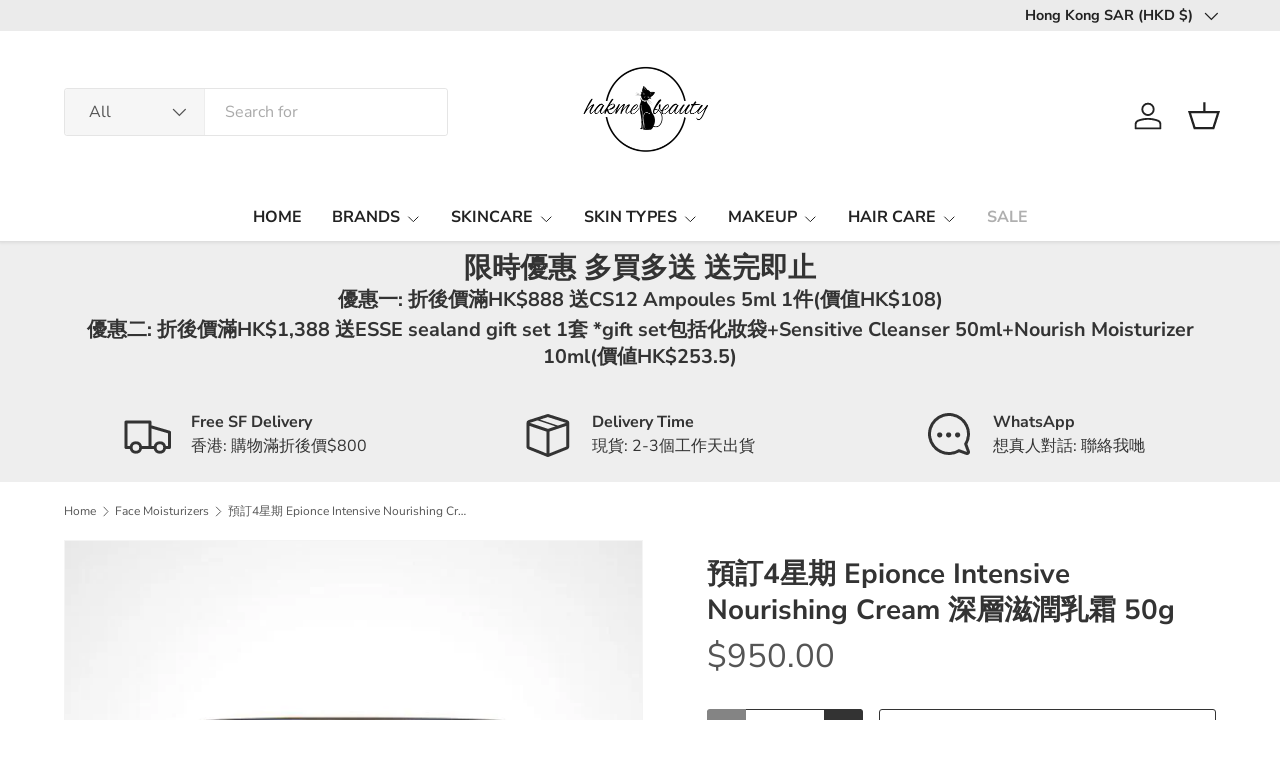

--- FILE ---
content_type: text/html; charset=utf-8
request_url: https://shop.hakmebeauty.com/collections/face-cream/products/epionce-intensive-nourishing-cream-50g
body_size: 34510
content:
<!doctype html>
<html class="no-js" lang="en" dir="ltr">
<head><meta charset="utf-8">
<meta name="viewport" content="width=device-width,initial-scale=1">
<title>預訂4星期 Epionce Intensive Nourishing Cream 深層滋潤乳霜 50g &ndash; Hakme Beauty Limited</title><link rel="canonical" href="https://shop.hakmebeauty.com/products/epionce-intensive-nourishing-cream-50g"><meta name="description" content="深層滋潤乳霜是一款精製的濃厚面霜，含超級保濕成分複合物有效滋養肌膚。有效鎖定目標細胞，將植物成分深入皮膚細胞，有效再生和強化健康皮膚的膠原蛋白和彈性蛋白。 主要功效 脂質再生器和多肽可重建並強化皮膚屏障 適合嚴重乾燥、受損和老化的皮膚 柔焦技術煥發健康的肌膚 獨立的雙盲認證，臨床人體試驗證明其有效性 主要成份 棗子提取物 馬鈴薯肽 水解酵母肽 白芒花 亞麻子提取物 玫瑰果 紅花 牛油果提取物 美國製造 Epionce Intensive Nourishing Cream is a sophisticated, dual action cream specifically designed to nourish the skin wi"><meta property="og:site_name" content="Hakme Beauty Limited">
<meta property="og:url" content="https://shop.hakmebeauty.com/products/epionce-intensive-nourishing-cream-50g">
<meta property="og:title" content="預訂4星期 Epionce Intensive Nourishing Cream 深層滋潤乳霜 50g">
<meta property="og:type" content="product">
<meta property="og:description" content="深層滋潤乳霜是一款精製的濃厚面霜，含超級保濕成分複合物有效滋養肌膚。有效鎖定目標細胞，將植物成分深入皮膚細胞，有效再生和強化健康皮膚的膠原蛋白和彈性蛋白。 主要功效 脂質再生器和多肽可重建並強化皮膚屏障 適合嚴重乾燥、受損和老化的皮膚 柔焦技術煥發健康的肌膚 獨立的雙盲認證，臨床人體試驗證明其有效性 主要成份 棗子提取物 馬鈴薯肽 水解酵母肽 白芒花 亞麻子提取物 玫瑰果 紅花 牛油果提取物 美國製造 Epionce Intensive Nourishing Cream is a sophisticated, dual action cream specifically designed to nourish the skin wi"><meta property="og:image" content="http://shop.hakmebeauty.com/cdn/shop/products/20130612155950_0468.jpg?crop=center&height=1200&v=1524716072&width=1200">
  <meta property="og:image:secure_url" content="https://shop.hakmebeauty.com/cdn/shop/products/20130612155950_0468.jpg?crop=center&height=1200&v=1524716072&width=1200">
  <meta property="og:image:width" content="700">
  <meta property="og:image:height" content="700"><meta property="og:price:amount" content="950.00">
  <meta property="og:price:currency" content="HKD"><meta name="twitter:card" content="summary_large_image">
<meta name="twitter:title" content="預訂4星期 Epionce Intensive Nourishing Cream 深層滋潤乳霜 50g">
<meta name="twitter:description" content="深層滋潤乳霜是一款精製的濃厚面霜，含超級保濕成分複合物有效滋養肌膚。有效鎖定目標細胞，將植物成分深入皮膚細胞，有效再生和強化健康皮膚的膠原蛋白和彈性蛋白。 主要功效 脂質再生器和多肽可重建並強化皮膚屏障 適合嚴重乾燥、受損和老化的皮膚 柔焦技術煥發健康的肌膚 獨立的雙盲認證，臨床人體試驗證明其有效性 主要成份 棗子提取物 馬鈴薯肽 水解酵母肽 白芒花 亞麻子提取物 玫瑰果 紅花 牛油果提取物 美國製造 Epionce Intensive Nourishing Cream is a sophisticated, dual action cream specifically designed to nourish the skin wi">
<link rel="preload" href="//shop.hakmebeauty.com/cdn/shop/t/13/assets/main.css?v=105982328972476625381741502167" as="style"><style data-shopify>
@font-face {
  font-family: "Nunito Sans";
  font-weight: 400;
  font-style: normal;
  font-display: swap;
  src: url("//shop.hakmebeauty.com/cdn/fonts/nunito_sans/nunitosans_n4.0276fe080df0ca4e6a22d9cb55aed3ed5ba6b1da.woff2") format("woff2"),
       url("//shop.hakmebeauty.com/cdn/fonts/nunito_sans/nunitosans_n4.b4964bee2f5e7fd9c3826447e73afe2baad607b7.woff") format("woff");
}
@font-face {
  font-family: "Nunito Sans";
  font-weight: 500;
  font-style: normal;
  font-display: swap;
  src: url("//shop.hakmebeauty.com/cdn/fonts/nunito_sans/nunitosans_n5.6fc0ed1feb3fc393c40619f180fc49c4d0aae0db.woff2") format("woff2"),
       url("//shop.hakmebeauty.com/cdn/fonts/nunito_sans/nunitosans_n5.2c84830b46099cbcc1095f30e0957b88b914e50a.woff") format("woff");
}
@font-face {
  font-family: "Nunito Sans";
  font-weight: 400;
  font-style: italic;
  font-display: swap;
  src: url("//shop.hakmebeauty.com/cdn/fonts/nunito_sans/nunitosans_i4.6e408730afac1484cf297c30b0e67c86d17fc586.woff2") format("woff2"),
       url("//shop.hakmebeauty.com/cdn/fonts/nunito_sans/nunitosans_i4.c9b6dcbfa43622b39a5990002775a8381942ae38.woff") format("woff");
}
@font-face {
  font-family: "Nunito Sans";
  font-weight: 500;
  font-style: italic;
  font-display: swap;
  src: url("//shop.hakmebeauty.com/cdn/fonts/nunito_sans/nunitosans_i5.4aec82a63f514f7698d355e559a100d24fff7f85.woff2") format("woff2"),
       url("//shop.hakmebeauty.com/cdn/fonts/nunito_sans/nunitosans_i5.cdc884b66aa1fc89a9fc4820a600e6cdd9d97845.woff") format("woff");
}
@font-face {
  font-family: "Nunito Sans";
  font-weight: 700;
  font-style: normal;
  font-display: swap;
  src: url("//shop.hakmebeauty.com/cdn/fonts/nunito_sans/nunitosans_n7.25d963ed46da26098ebeab731e90d8802d989fa5.woff2") format("woff2"),
       url("//shop.hakmebeauty.com/cdn/fonts/nunito_sans/nunitosans_n7.d32e3219b3d2ec82285d3027bd673efc61a996c8.woff") format("woff");
}
@font-face {
  font-family: "Nunito Sans";
  font-weight: 700;
  font-style: normal;
  font-display: swap;
  src: url("//shop.hakmebeauty.com/cdn/fonts/nunito_sans/nunitosans_n7.25d963ed46da26098ebeab731e90d8802d989fa5.woff2") format("woff2"),
       url("//shop.hakmebeauty.com/cdn/fonts/nunito_sans/nunitosans_n7.d32e3219b3d2ec82285d3027bd673efc61a996c8.woff") format("woff");
}
:root {
      --bg-color: 255 255 255 / 1.0;
      --bg-color-og: 255 255 255 / 1.0;
      --heading-color: 51 51 51;
      --text-color: 85 85 85;
      --text-color-og: 85 85 85;
      --scrollbar-color: 85 85 85;
      --link-color: 0 0 238;
      --link-color-og: 0 0 238;
      --star-color: 247 195 70;
      --sale-price-color: 210 0 20;--swatch-border-color-default: 221 221 221;
        --swatch-border-color-active: 170 170 170;
        --swatch-card-size: 24px;
        --swatch-variant-picker-size: 64px;--color-scheme-1-bg: 238 238 238 / 1.0;
      --color-scheme-1-grad: ;
      --color-scheme-1-heading: 51 51 51;
      --color-scheme-1-text: 51 51 51;
      --color-scheme-1-btn-bg: 51 51 51;
      --color-scheme-1-btn-text: 255 255 255;
      --color-scheme-1-btn-bg-hover: 90 90 90;--color-scheme-2-bg: 255 88 13 / 1.0;
      --color-scheme-2-grad: ;
      --color-scheme-2-heading: 255 255 255;
      --color-scheme-2-text: 255 255 255;
      --color-scheme-2-btn-bg: 41 47 54;
      --color-scheme-2-btn-text: 255 255 255;
      --color-scheme-2-btn-bg-hover: 80 86 92;--color-scheme-3-bg: 26 102 210 / 1.0;
      --color-scheme-3-grad: ;
      --color-scheme-3-heading: 255 255 255;
      --color-scheme-3-text: 255 255 255;
      --color-scheme-3-btn-bg: 51 51 51;
      --color-scheme-3-btn-text: 255 255 255;
      --color-scheme-3-btn-bg-hover: 90 90 90;

      --drawer-bg-color: 255 255 255 / 1.0;
      --drawer-text-color: 85 85 85;

      --panel-bg-color: 246 247 247 / 1.0;
      --panel-heading-color: 51 51 51;
      --panel-text-color: 85 85 85;

      --in-stock-text-color: 44 126 63;
      --low-stock-text-color: 210 134 26;
      --very-low-stock-text-color: 180 12 28;
      --no-stock-text-color: 119 119 119;
      --no-stock-backordered-text-color: 119 119 119;

      --error-bg-color: 252 237 238;
      --error-text-color: 180 12 28;
      --success-bg-color: 232 246 234;
      --success-text-color: 44 126 63;
      --info-bg-color: 228 237 250;
      --info-text-color: 26 102 210;

      --heading-font-family: "Nunito Sans", sans-serif;
      --heading-font-style: normal;
      --heading-font-weight: 700;
      --heading-scale-start: 4;
      --heading-letter-spacing: 0.0em;

      --navigation-font-family: "Nunito Sans", sans-serif;
      --navigation-font-style: normal;
      --navigation-font-weight: 700;
      --navigation-letter-spacing: 0.0em;--heading-text-transform: none;
--subheading-text-transform: none;
      --body-font-family: "Nunito Sans", sans-serif;
      --body-font-style: normal;
      --body-font-weight: 400;
      --body-font-size: 16;
      --body-font-size-px: 16px;
      --body-letter-spacing: 0.0em;

      --section-gap: 32;
      --heading-gap: calc(8 * var(--space-unit));--heading-gap: calc(6 * var(--space-unit));--grid-column-gap: 20px;
      --product-card-gap: 20px;--btn-bg-color: 51 51 51;
      --btn-bg-hover-color: 90 90 90;
      --btn-text-color: 255 255 255;
      --btn-bg-color-og: 51 51 51;
      --btn-text-color-og: 255 255 255;
      --btn-alt-bg-color: 255 255 255;
      --btn-alt-bg-alpha: 1.0;
      --btn-alt-text-color: 51 51 51;
      --btn-border-width: 1px;
      --btn-padding-y: 12px;
      --btn-text-size: 0.92em;

      
      --btn-border-radius: 3px;
      

      --btn-lg-border-radius: 50%;
      --btn-icon-border-radius: 50%;
      --input-with-btn-inner-radius: var(--btn-border-radius);

      --input-bg-color: 255 255 255 / 1.0;
      --input-text-color: 85 85 85;
      --input-border-width: 1px;
      --input-border-radius: 2px;
      --textarea-border-radius: 2px;
      --input-border-radius: 3px;
      --input-bg-color-diff-3: #f7f7f7;
      --input-bg-color-diff-6: #f0f0f0;

      --modal-border-radius: 0px;
      --modal-overlay-color: 0 0 0;
      --modal-overlay-opacity: 0.4;
      --drawer-border-radius: 0px;
      --overlay-border-radius: 4px;--custom-label-bg-color: 44 126 63;
      --custom-label-text-color: 255 255 255;--sale-label-bg-color: 213 47 90;
      --sale-label-text-color: 255 255 255;--sold-out-label-bg-color: 85 85 85;
      --sold-out-label-text-color: 255 255 255;--new-label-bg-color: 33 43 54;
      --new-label-text-color: 255 255 255;--preorder-label-bg-color: 0 126 18;
      --preorder-label-text-color: 255 255 255;

      --page-width: 1320px;
      --gutter-sm: 20px;
      --gutter-md: 48px;
      --gutter-lg: 64px;

      --payment-terms-bg-color: #ffffff;

      --coll-card-bg-color: #F9F9F9;
      --coll-card-border-color: #E1E1E1;

      --card-bg-color: 249 249 249;
      --card-text-color: 85 85 85;
      --card-border-color: #E1E1E1;

      --reading-width: 48em;
        --cart-savings-color: 255 0 0
      
    }@media (max-width: 769px) {
      :root {
        --reading-width: 36em;
      }
    }
  </style><link rel="stylesheet" href="//shop.hakmebeauty.com/cdn/shop/t/13/assets/main.css?v=105982328972476625381741502167">
  <script src="//shop.hakmebeauty.com/cdn/shop/t/13/assets/main.js?v=115199770592962559851741502167" defer="defer"></script><link rel="preload" href="//shop.hakmebeauty.com/cdn/fonts/nunito_sans/nunitosans_n4.0276fe080df0ca4e6a22d9cb55aed3ed5ba6b1da.woff2" as="font" type="font/woff2" crossorigin fetchpriority="high"><link rel="preload" href="//shop.hakmebeauty.com/cdn/fonts/nunito_sans/nunitosans_n7.25d963ed46da26098ebeab731e90d8802d989fa5.woff2" as="font" type="font/woff2" crossorigin fetchpriority="high"><script>window.performance && window.performance.mark && window.performance.mark('shopify.content_for_header.start');</script><meta name="google-site-verification" content="aDwSJCYE1N6rOqd81j_INMkDsmA2oZPgp9DfcL9KPpI">
<meta name="facebook-domain-verification" content="qhgupuod3y7j2jyhaxfsftup3wvf0m">
<meta id="shopify-digital-wallet" name="shopify-digital-wallet" content="/11137142/digital_wallets/dialog">
<link rel="alternate" hreflang="x-default" href="https://shop.hakmebeauty.com/products/epionce-intensive-nourishing-cream-50g">
<link rel="alternate" hreflang="en" href="https://shop.hakmebeauty.com/products/epionce-intensive-nourishing-cream-50g">
<link rel="alternate" hreflang="en-NL" href="https://shop.hakmebeauty.com/en-nl/products/epionce-intensive-nourishing-cream-50g">
<link rel="alternate" type="application/json+oembed" href="https://shop.hakmebeauty.com/products/epionce-intensive-nourishing-cream-50g.oembed">
<script async="async" src="/checkouts/internal/preloads.js?locale=en-HK"></script>
<script id="shopify-features" type="application/json">{"accessToken":"eeda880339a32fa2011d2d45e3d459c7","betas":["rich-media-storefront-analytics"],"domain":"shop.hakmebeauty.com","predictiveSearch":true,"shopId":11137142,"locale":"en"}</script>
<script>var Shopify = Shopify || {};
Shopify.shop = "hakme-beauty-limited.myshopify.com";
Shopify.locale = "en";
Shopify.currency = {"active":"HKD","rate":"1.0"};
Shopify.country = "HK";
Shopify.theme = {"name":"Updated copy of Canopy","id":176213492029,"schema_name":"Canopy","schema_version":"6.3.2","theme_store_id":732,"role":"main"};
Shopify.theme.handle = "null";
Shopify.theme.style = {"id":null,"handle":null};
Shopify.cdnHost = "shop.hakmebeauty.com/cdn";
Shopify.routes = Shopify.routes || {};
Shopify.routes.root = "/";</script>
<script type="module">!function(o){(o.Shopify=o.Shopify||{}).modules=!0}(window);</script>
<script>!function(o){function n(){var o=[];function n(){o.push(Array.prototype.slice.apply(arguments))}return n.q=o,n}var t=o.Shopify=o.Shopify||{};t.loadFeatures=n(),t.autoloadFeatures=n()}(window);</script>
<script id="shop-js-analytics" type="application/json">{"pageType":"product"}</script>
<script defer="defer" async type="module" src="//shop.hakmebeauty.com/cdn/shopifycloud/shop-js/modules/v2/client.init-shop-cart-sync_BT-GjEfc.en.esm.js"></script>
<script defer="defer" async type="module" src="//shop.hakmebeauty.com/cdn/shopifycloud/shop-js/modules/v2/chunk.common_D58fp_Oc.esm.js"></script>
<script defer="defer" async type="module" src="//shop.hakmebeauty.com/cdn/shopifycloud/shop-js/modules/v2/chunk.modal_xMitdFEc.esm.js"></script>
<script type="module">
  await import("//shop.hakmebeauty.com/cdn/shopifycloud/shop-js/modules/v2/client.init-shop-cart-sync_BT-GjEfc.en.esm.js");
await import("//shop.hakmebeauty.com/cdn/shopifycloud/shop-js/modules/v2/chunk.common_D58fp_Oc.esm.js");
await import("//shop.hakmebeauty.com/cdn/shopifycloud/shop-js/modules/v2/chunk.modal_xMitdFEc.esm.js");

  window.Shopify.SignInWithShop?.initShopCartSync?.({"fedCMEnabled":true,"windoidEnabled":true});

</script>
<script>(function() {
  var isLoaded = false;
  function asyncLoad() {
    if (isLoaded) return;
    isLoaded = true;
    var urls = ["\/\/cdn.shopify.com\/s\/files\/1\/0875\/2064\/files\/easyvideo-2.0.0.js?shop=hakme-beauty-limited.myshopify.com"];
    for (var i = 0; i < urls.length; i++) {
      var s = document.createElement('script');
      s.type = 'text/javascript';
      s.async = true;
      s.src = urls[i];
      var x = document.getElementsByTagName('script')[0];
      x.parentNode.insertBefore(s, x);
    }
  };
  if(window.attachEvent) {
    window.attachEvent('onload', asyncLoad);
  } else {
    window.addEventListener('load', asyncLoad, false);
  }
})();</script>
<script id="__st">var __st={"a":11137142,"offset":28800,"reqid":"8435429b-feec-4035-931b-cb19feeb8d7c-1769179309","pageurl":"shop.hakmebeauty.com\/collections\/face-cream\/products\/epionce-intensive-nourishing-cream-50g","u":"4b37a8cdf13e","p":"product","rtyp":"product","rid":433111597087};</script>
<script>window.ShopifyPaypalV4VisibilityTracking = true;</script>
<script id="captcha-bootstrap">!function(){'use strict';const t='contact',e='account',n='new_comment',o=[[t,t],['blogs',n],['comments',n],[t,'customer']],c=[[e,'customer_login'],[e,'guest_login'],[e,'recover_customer_password'],[e,'create_customer']],r=t=>t.map((([t,e])=>`form[action*='/${t}']:not([data-nocaptcha='true']) input[name='form_type'][value='${e}']`)).join(','),a=t=>()=>t?[...document.querySelectorAll(t)].map((t=>t.form)):[];function s(){const t=[...o],e=r(t);return a(e)}const i='password',u='form_key',d=['recaptcha-v3-token','g-recaptcha-response','h-captcha-response',i],f=()=>{try{return window.sessionStorage}catch{return}},m='__shopify_v',_=t=>t.elements[u];function p(t,e,n=!1){try{const o=window.sessionStorage,c=JSON.parse(o.getItem(e)),{data:r}=function(t){const{data:e,action:n}=t;return t[m]||n?{data:e,action:n}:{data:t,action:n}}(c);for(const[e,n]of Object.entries(r))t.elements[e]&&(t.elements[e].value=n);n&&o.removeItem(e)}catch(o){console.error('form repopulation failed',{error:o})}}const l='form_type',E='cptcha';function T(t){t.dataset[E]=!0}const w=window,h=w.document,L='Shopify',v='ce_forms',y='captcha';let A=!1;((t,e)=>{const n=(g='f06e6c50-85a8-45c8-87d0-21a2b65856fe',I='https://cdn.shopify.com/shopifycloud/storefront-forms-hcaptcha/ce_storefront_forms_captcha_hcaptcha.v1.5.2.iife.js',D={infoText:'Protected by hCaptcha',privacyText:'Privacy',termsText:'Terms'},(t,e,n)=>{const o=w[L][v],c=o.bindForm;if(c)return c(t,g,e,D).then(n);var r;o.q.push([[t,g,e,D],n]),r=I,A||(h.body.append(Object.assign(h.createElement('script'),{id:'captcha-provider',async:!0,src:r})),A=!0)});var g,I,D;w[L]=w[L]||{},w[L][v]=w[L][v]||{},w[L][v].q=[],w[L][y]=w[L][y]||{},w[L][y].protect=function(t,e){n(t,void 0,e),T(t)},Object.freeze(w[L][y]),function(t,e,n,w,h,L){const[v,y,A,g]=function(t,e,n){const i=e?o:[],u=t?c:[],d=[...i,...u],f=r(d),m=r(i),_=r(d.filter((([t,e])=>n.includes(e))));return[a(f),a(m),a(_),s()]}(w,h,L),I=t=>{const e=t.target;return e instanceof HTMLFormElement?e:e&&e.form},D=t=>v().includes(t);t.addEventListener('submit',(t=>{const e=I(t);if(!e)return;const n=D(e)&&!e.dataset.hcaptchaBound&&!e.dataset.recaptchaBound,o=_(e),c=g().includes(e)&&(!o||!o.value);(n||c)&&t.preventDefault(),c&&!n&&(function(t){try{if(!f())return;!function(t){const e=f();if(!e)return;const n=_(t);if(!n)return;const o=n.value;o&&e.removeItem(o)}(t);const e=Array.from(Array(32),(()=>Math.random().toString(36)[2])).join('');!function(t,e){_(t)||t.append(Object.assign(document.createElement('input'),{type:'hidden',name:u})),t.elements[u].value=e}(t,e),function(t,e){const n=f();if(!n)return;const o=[...t.querySelectorAll(`input[type='${i}']`)].map((({name:t})=>t)),c=[...d,...o],r={};for(const[a,s]of new FormData(t).entries())c.includes(a)||(r[a]=s);n.setItem(e,JSON.stringify({[m]:1,action:t.action,data:r}))}(t,e)}catch(e){console.error('failed to persist form',e)}}(e),e.submit())}));const S=(t,e)=>{t&&!t.dataset[E]&&(n(t,e.some((e=>e===t))),T(t))};for(const o of['focusin','change'])t.addEventListener(o,(t=>{const e=I(t);D(e)&&S(e,y())}));const B=e.get('form_key'),M=e.get(l),P=B&&M;t.addEventListener('DOMContentLoaded',(()=>{const t=y();if(P)for(const e of t)e.elements[l].value===M&&p(e,B);[...new Set([...A(),...v().filter((t=>'true'===t.dataset.shopifyCaptcha))])].forEach((e=>S(e,t)))}))}(h,new URLSearchParams(w.location.search),n,t,e,['guest_login'])})(!0,!0)}();</script>
<script integrity="sha256-4kQ18oKyAcykRKYeNunJcIwy7WH5gtpwJnB7kiuLZ1E=" data-source-attribution="shopify.loadfeatures" defer="defer" src="//shop.hakmebeauty.com/cdn/shopifycloud/storefront/assets/storefront/load_feature-a0a9edcb.js" crossorigin="anonymous"></script>
<script data-source-attribution="shopify.dynamic_checkout.dynamic.init">var Shopify=Shopify||{};Shopify.PaymentButton=Shopify.PaymentButton||{isStorefrontPortableWallets:!0,init:function(){window.Shopify.PaymentButton.init=function(){};var t=document.createElement("script");t.src="https://shop.hakmebeauty.com/cdn/shopifycloud/portable-wallets/latest/portable-wallets.en.js",t.type="module",document.head.appendChild(t)}};
</script>
<script data-source-attribution="shopify.dynamic_checkout.buyer_consent">
  function portableWalletsHideBuyerConsent(e){var t=document.getElementById("shopify-buyer-consent"),n=document.getElementById("shopify-subscription-policy-button");t&&n&&(t.classList.add("hidden"),t.setAttribute("aria-hidden","true"),n.removeEventListener("click",e))}function portableWalletsShowBuyerConsent(e){var t=document.getElementById("shopify-buyer-consent"),n=document.getElementById("shopify-subscription-policy-button");t&&n&&(t.classList.remove("hidden"),t.removeAttribute("aria-hidden"),n.addEventListener("click",e))}window.Shopify?.PaymentButton&&(window.Shopify.PaymentButton.hideBuyerConsent=portableWalletsHideBuyerConsent,window.Shopify.PaymentButton.showBuyerConsent=portableWalletsShowBuyerConsent);
</script>
<script>
  function portableWalletsCleanup(e){e&&e.src&&console.error("Failed to load portable wallets script "+e.src);var t=document.querySelectorAll("shopify-accelerated-checkout .shopify-payment-button__skeleton, shopify-accelerated-checkout-cart .wallet-cart-button__skeleton"),e=document.getElementById("shopify-buyer-consent");for(let e=0;e<t.length;e++)t[e].remove();e&&e.remove()}function portableWalletsNotLoadedAsModule(e){e instanceof ErrorEvent&&"string"==typeof e.message&&e.message.includes("import.meta")&&"string"==typeof e.filename&&e.filename.includes("portable-wallets")&&(window.removeEventListener("error",portableWalletsNotLoadedAsModule),window.Shopify.PaymentButton.failedToLoad=e,"loading"===document.readyState?document.addEventListener("DOMContentLoaded",window.Shopify.PaymentButton.init):window.Shopify.PaymentButton.init())}window.addEventListener("error",portableWalletsNotLoadedAsModule);
</script>

<script type="module" src="https://shop.hakmebeauty.com/cdn/shopifycloud/portable-wallets/latest/portable-wallets.en.js" onError="portableWalletsCleanup(this)" crossorigin="anonymous"></script>
<script nomodule>
  document.addEventListener("DOMContentLoaded", portableWalletsCleanup);
</script>

<link id="shopify-accelerated-checkout-styles" rel="stylesheet" media="screen" href="https://shop.hakmebeauty.com/cdn/shopifycloud/portable-wallets/latest/accelerated-checkout-backwards-compat.css" crossorigin="anonymous">
<style id="shopify-accelerated-checkout-cart">
        #shopify-buyer-consent {
  margin-top: 1em;
  display: inline-block;
  width: 100%;
}

#shopify-buyer-consent.hidden {
  display: none;
}

#shopify-subscription-policy-button {
  background: none;
  border: none;
  padding: 0;
  text-decoration: underline;
  font-size: inherit;
  cursor: pointer;
}

#shopify-subscription-policy-button::before {
  box-shadow: none;
}

      </style>
<script id="sections-script" data-sections="header,footer" defer="defer" src="//shop.hakmebeauty.com/cdn/shop/t/13/compiled_assets/scripts.js?v=1816"></script>
<script>window.performance && window.performance.mark && window.performance.mark('shopify.content_for_header.end');</script>


  <script>document.documentElement.className = document.documentElement.className.replace('no-js', 'js');</script><!-- CC Custom Head Start --><!-- CC Custom Head End --><link href="https://monorail-edge.shopifysvc.com" rel="dns-prefetch">
<script>(function(){if ("sendBeacon" in navigator && "performance" in window) {try {var session_token_from_headers = performance.getEntriesByType('navigation')[0].serverTiming.find(x => x.name == '_s').description;} catch {var session_token_from_headers = undefined;}var session_cookie_matches = document.cookie.match(/_shopify_s=([^;]*)/);var session_token_from_cookie = session_cookie_matches && session_cookie_matches.length === 2 ? session_cookie_matches[1] : "";var session_token = session_token_from_headers || session_token_from_cookie || "";function handle_abandonment_event(e) {var entries = performance.getEntries().filter(function(entry) {return /monorail-edge.shopifysvc.com/.test(entry.name);});if (!window.abandonment_tracked && entries.length === 0) {window.abandonment_tracked = true;var currentMs = Date.now();var navigation_start = performance.timing.navigationStart;var payload = {shop_id: 11137142,url: window.location.href,navigation_start,duration: currentMs - navigation_start,session_token,page_type: "product"};window.navigator.sendBeacon("https://monorail-edge.shopifysvc.com/v1/produce", JSON.stringify({schema_id: "online_store_buyer_site_abandonment/1.1",payload: payload,metadata: {event_created_at_ms: currentMs,event_sent_at_ms: currentMs}}));}}window.addEventListener('pagehide', handle_abandonment_event);}}());</script>
<script id="web-pixels-manager-setup">(function e(e,d,r,n,o){if(void 0===o&&(o={}),!Boolean(null===(a=null===(i=window.Shopify)||void 0===i?void 0:i.analytics)||void 0===a?void 0:a.replayQueue)){var i,a;window.Shopify=window.Shopify||{};var t=window.Shopify;t.analytics=t.analytics||{};var s=t.analytics;s.replayQueue=[],s.publish=function(e,d,r){return s.replayQueue.push([e,d,r]),!0};try{self.performance.mark("wpm:start")}catch(e){}var l=function(){var e={modern:/Edge?\/(1{2}[4-9]|1[2-9]\d|[2-9]\d{2}|\d{4,})\.\d+(\.\d+|)|Firefox\/(1{2}[4-9]|1[2-9]\d|[2-9]\d{2}|\d{4,})\.\d+(\.\d+|)|Chrom(ium|e)\/(9{2}|\d{3,})\.\d+(\.\d+|)|(Maci|X1{2}).+ Version\/(15\.\d+|(1[6-9]|[2-9]\d|\d{3,})\.\d+)([,.]\d+|)( \(\w+\)|)( Mobile\/\w+|) Safari\/|Chrome.+OPR\/(9{2}|\d{3,})\.\d+\.\d+|(CPU[ +]OS|iPhone[ +]OS|CPU[ +]iPhone|CPU IPhone OS|CPU iPad OS)[ +]+(15[._]\d+|(1[6-9]|[2-9]\d|\d{3,})[._]\d+)([._]\d+|)|Android:?[ /-](13[3-9]|1[4-9]\d|[2-9]\d{2}|\d{4,})(\.\d+|)(\.\d+|)|Android.+Firefox\/(13[5-9]|1[4-9]\d|[2-9]\d{2}|\d{4,})\.\d+(\.\d+|)|Android.+Chrom(ium|e)\/(13[3-9]|1[4-9]\d|[2-9]\d{2}|\d{4,})\.\d+(\.\d+|)|SamsungBrowser\/([2-9]\d|\d{3,})\.\d+/,legacy:/Edge?\/(1[6-9]|[2-9]\d|\d{3,})\.\d+(\.\d+|)|Firefox\/(5[4-9]|[6-9]\d|\d{3,})\.\d+(\.\d+|)|Chrom(ium|e)\/(5[1-9]|[6-9]\d|\d{3,})\.\d+(\.\d+|)([\d.]+$|.*Safari\/(?![\d.]+ Edge\/[\d.]+$))|(Maci|X1{2}).+ Version\/(10\.\d+|(1[1-9]|[2-9]\d|\d{3,})\.\d+)([,.]\d+|)( \(\w+\)|)( Mobile\/\w+|) Safari\/|Chrome.+OPR\/(3[89]|[4-9]\d|\d{3,})\.\d+\.\d+|(CPU[ +]OS|iPhone[ +]OS|CPU[ +]iPhone|CPU IPhone OS|CPU iPad OS)[ +]+(10[._]\d+|(1[1-9]|[2-9]\d|\d{3,})[._]\d+)([._]\d+|)|Android:?[ /-](13[3-9]|1[4-9]\d|[2-9]\d{2}|\d{4,})(\.\d+|)(\.\d+|)|Mobile Safari.+OPR\/([89]\d|\d{3,})\.\d+\.\d+|Android.+Firefox\/(13[5-9]|1[4-9]\d|[2-9]\d{2}|\d{4,})\.\d+(\.\d+|)|Android.+Chrom(ium|e)\/(13[3-9]|1[4-9]\d|[2-9]\d{2}|\d{4,})\.\d+(\.\d+|)|Android.+(UC? ?Browser|UCWEB|U3)[ /]?(15\.([5-9]|\d{2,})|(1[6-9]|[2-9]\d|\d{3,})\.\d+)\.\d+|SamsungBrowser\/(5\.\d+|([6-9]|\d{2,})\.\d+)|Android.+MQ{2}Browser\/(14(\.(9|\d{2,})|)|(1[5-9]|[2-9]\d|\d{3,})(\.\d+|))(\.\d+|)|K[Aa][Ii]OS\/(3\.\d+|([4-9]|\d{2,})\.\d+)(\.\d+|)/},d=e.modern,r=e.legacy,n=navigator.userAgent;return n.match(d)?"modern":n.match(r)?"legacy":"unknown"}(),u="modern"===l?"modern":"legacy",c=(null!=n?n:{modern:"",legacy:""})[u],f=function(e){return[e.baseUrl,"/wpm","/b",e.hashVersion,"modern"===e.buildTarget?"m":"l",".js"].join("")}({baseUrl:d,hashVersion:r,buildTarget:u}),m=function(e){var d=e.version,r=e.bundleTarget,n=e.surface,o=e.pageUrl,i=e.monorailEndpoint;return{emit:function(e){var a=e.status,t=e.errorMsg,s=(new Date).getTime(),l=JSON.stringify({metadata:{event_sent_at_ms:s},events:[{schema_id:"web_pixels_manager_load/3.1",payload:{version:d,bundle_target:r,page_url:o,status:a,surface:n,error_msg:t},metadata:{event_created_at_ms:s}}]});if(!i)return console&&console.warn&&console.warn("[Web Pixels Manager] No Monorail endpoint provided, skipping logging."),!1;try{return self.navigator.sendBeacon.bind(self.navigator)(i,l)}catch(e){}var u=new XMLHttpRequest;try{return u.open("POST",i,!0),u.setRequestHeader("Content-Type","text/plain"),u.send(l),!0}catch(e){return console&&console.warn&&console.warn("[Web Pixels Manager] Got an unhandled error while logging to Monorail."),!1}}}}({version:r,bundleTarget:l,surface:e.surface,pageUrl:self.location.href,monorailEndpoint:e.monorailEndpoint});try{o.browserTarget=l,function(e){var d=e.src,r=e.async,n=void 0===r||r,o=e.onload,i=e.onerror,a=e.sri,t=e.scriptDataAttributes,s=void 0===t?{}:t,l=document.createElement("script"),u=document.querySelector("head"),c=document.querySelector("body");if(l.async=n,l.src=d,a&&(l.integrity=a,l.crossOrigin="anonymous"),s)for(var f in s)if(Object.prototype.hasOwnProperty.call(s,f))try{l.dataset[f]=s[f]}catch(e){}if(o&&l.addEventListener("load",o),i&&l.addEventListener("error",i),u)u.appendChild(l);else{if(!c)throw new Error("Did not find a head or body element to append the script");c.appendChild(l)}}({src:f,async:!0,onload:function(){if(!function(){var e,d;return Boolean(null===(d=null===(e=window.Shopify)||void 0===e?void 0:e.analytics)||void 0===d?void 0:d.initialized)}()){var d=window.webPixelsManager.init(e)||void 0;if(d){var r=window.Shopify.analytics;r.replayQueue.forEach((function(e){var r=e[0],n=e[1],o=e[2];d.publishCustomEvent(r,n,o)})),r.replayQueue=[],r.publish=d.publishCustomEvent,r.visitor=d.visitor,r.initialized=!0}}},onerror:function(){return m.emit({status:"failed",errorMsg:"".concat(f," has failed to load")})},sri:function(e){var d=/^sha384-[A-Za-z0-9+/=]+$/;return"string"==typeof e&&d.test(e)}(c)?c:"",scriptDataAttributes:o}),m.emit({status:"loading"})}catch(e){m.emit({status:"failed",errorMsg:(null==e?void 0:e.message)||"Unknown error"})}}})({shopId: 11137142,storefrontBaseUrl: "https://shop.hakmebeauty.com",extensionsBaseUrl: "https://extensions.shopifycdn.com/cdn/shopifycloud/web-pixels-manager",monorailEndpoint: "https://monorail-edge.shopifysvc.com/unstable/produce_batch",surface: "storefront-renderer",enabledBetaFlags: ["2dca8a86"],webPixelsConfigList: [{"id":"870252861","configuration":"{\"config\":\"{\\\"pixel_id\\\":\\\"GT-W623V98\\\",\\\"target_country\\\":\\\"HK\\\",\\\"gtag_events\\\":[{\\\"type\\\":\\\"purchase\\\",\\\"action_label\\\":\\\"MC-DYQNPBL2FV\\\"},{\\\"type\\\":\\\"page_view\\\",\\\"action_label\\\":\\\"MC-DYQNPBL2FV\\\"},{\\\"type\\\":\\\"view_item\\\",\\\"action_label\\\":\\\"MC-DYQNPBL2FV\\\"}],\\\"enable_monitoring_mode\\\":false}\"}","eventPayloadVersion":"v1","runtimeContext":"OPEN","scriptVersion":"b2a88bafab3e21179ed38636efcd8a93","type":"APP","apiClientId":1780363,"privacyPurposes":[],"dataSharingAdjustments":{"protectedCustomerApprovalScopes":["read_customer_address","read_customer_email","read_customer_name","read_customer_personal_data","read_customer_phone"]}},{"id":"306676029","configuration":"{\"pixel_id\":\"744682179429426\",\"pixel_type\":\"facebook_pixel\",\"metaapp_system_user_token\":\"-\"}","eventPayloadVersion":"v1","runtimeContext":"OPEN","scriptVersion":"ca16bc87fe92b6042fbaa3acc2fbdaa6","type":"APP","apiClientId":2329312,"privacyPurposes":["ANALYTICS","MARKETING","SALE_OF_DATA"],"dataSharingAdjustments":{"protectedCustomerApprovalScopes":["read_customer_address","read_customer_email","read_customer_name","read_customer_personal_data","read_customer_phone"]}},{"id":"shopify-app-pixel","configuration":"{}","eventPayloadVersion":"v1","runtimeContext":"STRICT","scriptVersion":"0450","apiClientId":"shopify-pixel","type":"APP","privacyPurposes":["ANALYTICS","MARKETING"]},{"id":"shopify-custom-pixel","eventPayloadVersion":"v1","runtimeContext":"LAX","scriptVersion":"0450","apiClientId":"shopify-pixel","type":"CUSTOM","privacyPurposes":["ANALYTICS","MARKETING"]}],isMerchantRequest: false,initData: {"shop":{"name":"Hakme Beauty Limited","paymentSettings":{"currencyCode":"HKD"},"myshopifyDomain":"hakme-beauty-limited.myshopify.com","countryCode":"HK","storefrontUrl":"https:\/\/shop.hakmebeauty.com"},"customer":null,"cart":null,"checkout":null,"productVariants":[{"price":{"amount":950.0,"currencyCode":"HKD"},"product":{"title":"預訂4星期 Epionce Intensive Nourishing Cream 深層滋潤乳霜 50g","vendor":"Epionce","id":"433111597087","untranslatedTitle":"預訂4星期 Epionce Intensive Nourishing Cream 深層滋潤乳霜 50g","url":"\/products\/epionce-intensive-nourishing-cream-50g","type":"Face cream"},"id":"5506064613407","image":{"src":"\/\/shop.hakmebeauty.com\/cdn\/shop\/products\/20130612155950_0468.jpg?v=1524716072"},"sku":"","title":"Default Title","untranslatedTitle":"Default Title"}],"purchasingCompany":null},},"https://shop.hakmebeauty.com/cdn","fcfee988w5aeb613cpc8e4bc33m6693e112",{"modern":"","legacy":""},{"shopId":"11137142","storefrontBaseUrl":"https:\/\/shop.hakmebeauty.com","extensionBaseUrl":"https:\/\/extensions.shopifycdn.com\/cdn\/shopifycloud\/web-pixels-manager","surface":"storefront-renderer","enabledBetaFlags":"[\"2dca8a86\"]","isMerchantRequest":"false","hashVersion":"fcfee988w5aeb613cpc8e4bc33m6693e112","publish":"custom","events":"[[\"page_viewed\",{}],[\"product_viewed\",{\"productVariant\":{\"price\":{\"amount\":950.0,\"currencyCode\":\"HKD\"},\"product\":{\"title\":\"預訂4星期 Epionce Intensive Nourishing Cream 深層滋潤乳霜 50g\",\"vendor\":\"Epionce\",\"id\":\"433111597087\",\"untranslatedTitle\":\"預訂4星期 Epionce Intensive Nourishing Cream 深層滋潤乳霜 50g\",\"url\":\"\/products\/epionce-intensive-nourishing-cream-50g\",\"type\":\"Face cream\"},\"id\":\"5506064613407\",\"image\":{\"src\":\"\/\/shop.hakmebeauty.com\/cdn\/shop\/products\/20130612155950_0468.jpg?v=1524716072\"},\"sku\":\"\",\"title\":\"Default Title\",\"untranslatedTitle\":\"Default Title\"}}]]"});</script><script>
  window.ShopifyAnalytics = window.ShopifyAnalytics || {};
  window.ShopifyAnalytics.meta = window.ShopifyAnalytics.meta || {};
  window.ShopifyAnalytics.meta.currency = 'HKD';
  var meta = {"product":{"id":433111597087,"gid":"gid:\/\/shopify\/Product\/433111597087","vendor":"Epionce","type":"Face cream","handle":"epionce-intensive-nourishing-cream-50g","variants":[{"id":5506064613407,"price":95000,"name":"預訂4星期 Epionce Intensive Nourishing Cream 深層滋潤乳霜 50g","public_title":null,"sku":""}],"remote":false},"page":{"pageType":"product","resourceType":"product","resourceId":433111597087,"requestId":"8435429b-feec-4035-931b-cb19feeb8d7c-1769179309"}};
  for (var attr in meta) {
    window.ShopifyAnalytics.meta[attr] = meta[attr];
  }
</script>
<script class="analytics">
  (function () {
    var customDocumentWrite = function(content) {
      var jquery = null;

      if (window.jQuery) {
        jquery = window.jQuery;
      } else if (window.Checkout && window.Checkout.$) {
        jquery = window.Checkout.$;
      }

      if (jquery) {
        jquery('body').append(content);
      }
    };

    var hasLoggedConversion = function(token) {
      if (token) {
        return document.cookie.indexOf('loggedConversion=' + token) !== -1;
      }
      return false;
    }

    var setCookieIfConversion = function(token) {
      if (token) {
        var twoMonthsFromNow = new Date(Date.now());
        twoMonthsFromNow.setMonth(twoMonthsFromNow.getMonth() + 2);

        document.cookie = 'loggedConversion=' + token + '; expires=' + twoMonthsFromNow;
      }
    }

    var trekkie = window.ShopifyAnalytics.lib = window.trekkie = window.trekkie || [];
    if (trekkie.integrations) {
      return;
    }
    trekkie.methods = [
      'identify',
      'page',
      'ready',
      'track',
      'trackForm',
      'trackLink'
    ];
    trekkie.factory = function(method) {
      return function() {
        var args = Array.prototype.slice.call(arguments);
        args.unshift(method);
        trekkie.push(args);
        return trekkie;
      };
    };
    for (var i = 0; i < trekkie.methods.length; i++) {
      var key = trekkie.methods[i];
      trekkie[key] = trekkie.factory(key);
    }
    trekkie.load = function(config) {
      trekkie.config = config || {};
      trekkie.config.initialDocumentCookie = document.cookie;
      var first = document.getElementsByTagName('script')[0];
      var script = document.createElement('script');
      script.type = 'text/javascript';
      script.onerror = function(e) {
        var scriptFallback = document.createElement('script');
        scriptFallback.type = 'text/javascript';
        scriptFallback.onerror = function(error) {
                var Monorail = {
      produce: function produce(monorailDomain, schemaId, payload) {
        var currentMs = new Date().getTime();
        var event = {
          schema_id: schemaId,
          payload: payload,
          metadata: {
            event_created_at_ms: currentMs,
            event_sent_at_ms: currentMs
          }
        };
        return Monorail.sendRequest("https://" + monorailDomain + "/v1/produce", JSON.stringify(event));
      },
      sendRequest: function sendRequest(endpointUrl, payload) {
        // Try the sendBeacon API
        if (window && window.navigator && typeof window.navigator.sendBeacon === 'function' && typeof window.Blob === 'function' && !Monorail.isIos12()) {
          var blobData = new window.Blob([payload], {
            type: 'text/plain'
          });

          if (window.navigator.sendBeacon(endpointUrl, blobData)) {
            return true;
          } // sendBeacon was not successful

        } // XHR beacon

        var xhr = new XMLHttpRequest();

        try {
          xhr.open('POST', endpointUrl);
          xhr.setRequestHeader('Content-Type', 'text/plain');
          xhr.send(payload);
        } catch (e) {
          console.log(e);
        }

        return false;
      },
      isIos12: function isIos12() {
        return window.navigator.userAgent.lastIndexOf('iPhone; CPU iPhone OS 12_') !== -1 || window.navigator.userAgent.lastIndexOf('iPad; CPU OS 12_') !== -1;
      }
    };
    Monorail.produce('monorail-edge.shopifysvc.com',
      'trekkie_storefront_load_errors/1.1',
      {shop_id: 11137142,
      theme_id: 176213492029,
      app_name: "storefront",
      context_url: window.location.href,
      source_url: "//shop.hakmebeauty.com/cdn/s/trekkie.storefront.8d95595f799fbf7e1d32231b9a28fd43b70c67d3.min.js"});

        };
        scriptFallback.async = true;
        scriptFallback.src = '//shop.hakmebeauty.com/cdn/s/trekkie.storefront.8d95595f799fbf7e1d32231b9a28fd43b70c67d3.min.js';
        first.parentNode.insertBefore(scriptFallback, first);
      };
      script.async = true;
      script.src = '//shop.hakmebeauty.com/cdn/s/trekkie.storefront.8d95595f799fbf7e1d32231b9a28fd43b70c67d3.min.js';
      first.parentNode.insertBefore(script, first);
    };
    trekkie.load(
      {"Trekkie":{"appName":"storefront","development":false,"defaultAttributes":{"shopId":11137142,"isMerchantRequest":null,"themeId":176213492029,"themeCityHash":"10139688600530432426","contentLanguage":"en","currency":"HKD","eventMetadataId":"c0e2fe23-6e52-49ab-affa-3b3baf44a145"},"isServerSideCookieWritingEnabled":true,"monorailRegion":"shop_domain","enabledBetaFlags":["65f19447"]},"Session Attribution":{},"S2S":{"facebookCapiEnabled":false,"source":"trekkie-storefront-renderer","apiClientId":580111}}
    );

    var loaded = false;
    trekkie.ready(function() {
      if (loaded) return;
      loaded = true;

      window.ShopifyAnalytics.lib = window.trekkie;

      var originalDocumentWrite = document.write;
      document.write = customDocumentWrite;
      try { window.ShopifyAnalytics.merchantGoogleAnalytics.call(this); } catch(error) {};
      document.write = originalDocumentWrite;

      window.ShopifyAnalytics.lib.page(null,{"pageType":"product","resourceType":"product","resourceId":433111597087,"requestId":"8435429b-feec-4035-931b-cb19feeb8d7c-1769179309","shopifyEmitted":true});

      var match = window.location.pathname.match(/checkouts\/(.+)\/(thank_you|post_purchase)/)
      var token = match? match[1]: undefined;
      if (!hasLoggedConversion(token)) {
        setCookieIfConversion(token);
        window.ShopifyAnalytics.lib.track("Viewed Product",{"currency":"HKD","variantId":5506064613407,"productId":433111597087,"productGid":"gid:\/\/shopify\/Product\/433111597087","name":"預訂4星期 Epionce Intensive Nourishing Cream 深層滋潤乳霜 50g","price":"950.00","sku":"","brand":"Epionce","variant":null,"category":"Face cream","nonInteraction":true,"remote":false},undefined,undefined,{"shopifyEmitted":true});
      window.ShopifyAnalytics.lib.track("monorail:\/\/trekkie_storefront_viewed_product\/1.1",{"currency":"HKD","variantId":5506064613407,"productId":433111597087,"productGid":"gid:\/\/shopify\/Product\/433111597087","name":"預訂4星期 Epionce Intensive Nourishing Cream 深層滋潤乳霜 50g","price":"950.00","sku":"","brand":"Epionce","variant":null,"category":"Face cream","nonInteraction":true,"remote":false,"referer":"https:\/\/shop.hakmebeauty.com\/collections\/face-cream\/products\/epionce-intensive-nourishing-cream-50g"});
      }
    });


        var eventsListenerScript = document.createElement('script');
        eventsListenerScript.async = true;
        eventsListenerScript.src = "//shop.hakmebeauty.com/cdn/shopifycloud/storefront/assets/shop_events_listener-3da45d37.js";
        document.getElementsByTagName('head')[0].appendChild(eventsListenerScript);

})();</script>
<script
  defer
  src="https://shop.hakmebeauty.com/cdn/shopifycloud/perf-kit/shopify-perf-kit-3.0.4.min.js"
  data-application="storefront-renderer"
  data-shop-id="11137142"
  data-render-region="gcp-us-central1"
  data-page-type="product"
  data-theme-instance-id="176213492029"
  data-theme-name="Canopy"
  data-theme-version="6.3.2"
  data-monorail-region="shop_domain"
  data-resource-timing-sampling-rate="10"
  data-shs="true"
  data-shs-beacon="true"
  data-shs-export-with-fetch="true"
  data-shs-logs-sample-rate="1"
  data-shs-beacon-endpoint="https://shop.hakmebeauty.com/api/collect"
></script>
</head>

<body>
  <a class="skip-link btn btn--primary visually-hidden" href="#main-content" data-cc-role="skip">Skip to content</a><!-- BEGIN sections: header-group -->
<div id="shopify-section-sections--24202644783421__announcement" class="shopify-section shopify-section-group-header-group cc-announcement">
<link href="//shop.hakmebeauty.com/cdn/shop/t/13/assets/announcement.css?v=136620428896663381241741502166" rel="stylesheet" type="text/css" media="all" />
    <script src="//shop.hakmebeauty.com/cdn/shop/t/13/assets/announcement.js?v=123267429028003703111741502166" defer="defer"></script><style data-shopify>.announcement {
        --announcement-text-color: 34 34 34;
        background-color: #ebebeb;
      }</style><script src="//shop.hakmebeauty.com/cdn/shop/t/13/assets/custom-select.js?v=165097283151564761351741502166" defer="defer"></script><announcement-bar class="announcement block text-body-small" data-slide-delay="7000">
      <div class="container">
        <div class="flex">
          <div class="announcement__col--left announcement__col--align-left"></div>

          
            <div class="announcement__col--right hidden md:flex md:items-center"><div class="announcement__localization">
                  <form method="post" action="/localization" id="nav-localization" accept-charset="UTF-8" class="form localization no-js-hidden" enctype="multipart/form-data"><input type="hidden" name="form_type" value="localization" /><input type="hidden" name="utf8" value="✓" /><input type="hidden" name="_method" value="put" /><input type="hidden" name="return_to" value="/collections/face-cream/products/epionce-intensive-nourishing-cream-50g" /><div class="localization__grid"><div class="localization__selector">
        <input type="hidden" name="country_code" value="HK">
<country-selector><label class="label visually-hidden no-js-hidden" for="nav-localization-country-button">Country/Region</label><div class="custom-select relative w-full no-js-hidden"><button class="custom-select__btn input items-center" type="button"
            aria-expanded="false" aria-haspopup="listbox" id="nav-localization-country-button">
      <span class="text-start">Hong Kong SAR (HKD&nbsp;$)</span>
      <svg width="20" height="20" viewBox="0 0 24 24" class="icon" role="presentation" focusable="false" aria-hidden="true">
        <path d="M20 8.5 12.5 16 5 8.5" stroke="currentColor" stroke-width="1.5" fill="none"/>
      </svg>
    </button>
    <ul class="custom-select__listbox absolute invisible" role="listbox" tabindex="-1"
        aria-hidden="true" hidden aria-activedescendant="nav-localization-country-opt-0"><li class="custom-select__option flex items-center js-option" id="nav-localization-country-opt-0" role="option"
            data-value="HK"
 aria-selected="true">
          <span class="pointer-events-none">Hong Kong SAR (HKD&nbsp;$)</span>
        </li></ul>
  </div></country-selector></div></div><script>
      customElements.whenDefined('custom-select').then(() => {
        if (!customElements.get('country-selector')) {
          class CountrySelector extends customElements.get('custom-select') {
            constructor() {
              super();
              this.loaded = false;
            }

            async showListbox() {
              if (this.loaded) {
                super.showListbox();
                return;
              }

              this.button.classList.add('is-loading');
              this.button.setAttribute('aria-disabled', 'true');

              try {
                const response = await fetch('?section_id=country-selector');
                if (!response.ok) throw new Error(response.status);

                const tmpl = document.createElement('template');
                tmpl.innerHTML = await response.text();

                const el = tmpl.content.querySelector('.custom-select__listbox');
                this.listbox.innerHTML = el.innerHTML;

                this.options = this.querySelectorAll('.custom-select__option');

                this.popular = this.querySelectorAll('[data-popular]');
                if (this.popular.length) {
                  this.popular[this.popular.length - 1].closest('.custom-select__option')
                    .classList.add('custom-select__option--visual-group-end');
                }

                this.selectedOption = this.querySelector('[aria-selected="true"]');
                if (!this.selectedOption) {
                  this.selectedOption = this.listbox.firstElementChild;
                }

                this.loaded = true;
              } catch {
                this.listbox.innerHTML = '<li>Error fetching countries, please try again.</li>';
              } finally {
                super.showListbox();
                this.button.classList.remove('is-loading');
                this.button.setAttribute('aria-disabled', 'false');
              }
            }

            setButtonWidth() {
              return;
            }
          }

          customElements.define('country-selector', CountrySelector);
        }
      });
    </script><script>
    document.getElementById('nav-localization').addEventListener('change', (evt) => {
      const input = evt.target.previousElementSibling;
      if (input && input.tagName === 'INPUT') {
        input.value = evt.detail.selectedValue;
        evt.currentTarget.submit();
      }
    });
  </script></form>
                </div></div></div>
      </div>
    </announcement-bar>
</div><div id="shopify-section-sections--24202644783421__header" class="shopify-section shopify-section-group-header-group cc-header">
<style data-shopify>.header {
  --bg-color: 255 255 255 / 1.0;
  --text-color: 34 34 34;
  --mobile-menu-bg-color: 255 255 255 / 1.0;
  --mobile-menu-text-color: 34 34 34;
  --desktop-menu-bg-color: 255 255 255 / 1.0;
  --desktop-menu-text-color: 34 34 34;
  --nav-bg-color: 255 255 255;
  --nav-text-color: 34 34 34;
  --nav-child-bg-color:  255 255 255;
  --nav-child-text-color: 34 34 34;
  --header-accent-color: 175 175 175;
  --search-bg-color: 255 255 255;
  --search-text-color: 85 85 85;
  
  
  }</style><store-header class="header bg-theme-bg text-theme-text"style="--header-transition-speed: 300ms"><header class="header__grid header__grid--centered-logo container flex flex-wrap items-center">
    <div class="header__logo header__logo--top-center logo text-center flex js-closes-menu"><a class="logo__link inline-block" href="/"><span class="flex" style="max-width: 160px;">
              <picture><source media="(max-width: 768px)" srcset="//shop.hakmebeauty.com/cdn/shop/files/IMG_7715.png?v=1741328122&width=320" alt="Hakme Beauty Limited" loading="eager"><img src="//shop.hakmebeauty.com/cdn/shop/files/IMG_7715.png?v=1741328122&amp;width=320" alt="Hakme Beauty Limited" srcset="//shop.hakmebeauty.com/cdn/shop/files/IMG_7715.png?v=1741328122&amp;width=320 320w" width="320" height="243" loading="eager">
              </picture>
            </span></a></div>
<link rel="stylesheet" href="//shop.hakmebeauty.com/cdn/shop/t/13/assets/predictive-search.css?v=48813712353353719891741502167">
        <script src="//shop.hakmebeauty.com/cdn/shop/t/13/assets/predictive-search.js?v=158424367886238494141741502167" defer="defer"></script>
        <script src="//shop.hakmebeauty.com/cdn/shop/t/13/assets/tabs.js?v=135558236254064818051741502167" defer="defer"></script><div class="header__search relative js-closes-menu"><link rel="stylesheet" href="//shop.hakmebeauty.com/cdn/shop/t/13/assets/search-suggestions.css?v=50270288864590332791741502167" media="print" onload="this.media='all'"><link href="//shop.hakmebeauty.com/cdn/shop/t/13/assets/product-type-search.css?v=153328044068475290231741502167" rel="stylesheet" type="text/css" media="all" />
<predictive-search class="block" data-loading-text="Loading..."><form class="search relative search--speech search--product-types" role="search" action="/search" method="get">
    <label class="label visually-hidden" for="header-search">Search</label>
    <script src="//shop.hakmebeauty.com/cdn/shop/t/13/assets/search-form.js?v=43677551656194261111741502167" defer="defer"></script>
    <search-form class="search__form block">
      <input type="hidden" name="options[prefix]" value="last">
      <input type="search"
             class="search__input w-full input js-search-input"
             id="header-search"
             name="q"
             placeholder="Search for products"
             
               data-placeholder-one="Search for products"
             
             
               data-placeholder-two="Search for articles"
             
             
               data-placeholder-three="Search for collections"
             
             data-placeholder-prompts-mob="false"
             
               data-typing-speed="100"
               data-deleting-speed="60"
               data-delay-after-deleting="500"
               data-delay-before-first-delete="2000"
               data-delay-after-word-typed="2400"
             
             role="combobox"
               autocomplete="off"
               aria-autocomplete="list"
               aria-controls="predictive-search-results"
               aria-owns="predictive-search-results"
               aria-haspopup="listbox"
               aria-expanded="false"
               spellcheck="false">
<custom-select id="product_types" class="search__product-types absolute left-0 top-0 bottom-0 js-search-product-types"><label class="label visually-hidden no-js-hidden" for="product_types-button">Product type</label><div class="custom-select relative w-full no-js-hidden"><button class="custom-select__btn input items-center" type="button"
            aria-expanded="false" aria-haspopup="listbox" id="product_types-button">
      <span class="text-start">All</span>
      <svg width="20" height="20" viewBox="0 0 24 24" class="icon" role="presentation" focusable="false" aria-hidden="true">
        <path d="M20 8.5 12.5 16 5 8.5" stroke="currentColor" stroke-width="1.5" fill="none"/>
      </svg>
    </button>
    <ul class="custom-select__listbox absolute invisible" role="listbox" tabindex="-1"
        aria-hidden="true" hidden><li class="custom-select__option js-option" id="product_types-opt-default" role="option" data-value="">
          <span class="pointer-events-none">All</span>
        </li><li class="custom-select__option flex items-center js-option" id="product_types-opt-0" role="option"
            data-value="Acne"
>
          <span class="pointer-events-none">Acne</span>
        </li><li class="custom-select__option flex items-center js-option" id="product_types-opt-1" role="option"
            data-value="body cream"
>
          <span class="pointer-events-none">body cream</span>
        </li><li class="custom-select__option flex items-center js-option" id="product_types-opt-2" role="option"
            data-value="body lotion"
>
          <span class="pointer-events-none">body lotion</span>
        </li><li class="custom-select__option flex items-center js-option" id="product_types-opt-3" role="option"
            data-value="body wash"
>
          <span class="pointer-events-none">body wash</span>
        </li><li class="custom-select__option flex items-center js-option" id="product_types-opt-4" role="option"
            data-value="Brow Powder"
>
          <span class="pointer-events-none">Brow Powder</span>
        </li><li class="custom-select__option flex items-center js-option" id="product_types-opt-5" role="option"
            data-value="Cleanser"
>
          <span class="pointer-events-none">Cleanser</span>
        </li><li class="custom-select__option flex items-center js-option" id="product_types-opt-6" role="option"
            data-value="Concealer"
>
          <span class="pointer-events-none">Concealer</span>
        </li><li class="custom-select__option flex items-center js-option" id="product_types-opt-7" role="option"
            data-value="Conditioner"
>
          <span class="pointer-events-none">Conditioner</span>
        </li><li class="custom-select__option flex items-center js-option" id="product_types-opt-8" role="option"
            data-value="Exfoliator"
>
          <span class="pointer-events-none">Exfoliator</span>
        </li><li class="custom-select__option flex items-center js-option" id="product_types-opt-9" role="option"
            data-value="Eye Care"
>
          <span class="pointer-events-none">Eye Care</span>
        </li><li class="custom-select__option flex items-center js-option" id="product_types-opt-10" role="option"
            data-value="Eye cream/gel"
>
          <span class="pointer-events-none">Eye cream/gel</span>
        </li><li class="custom-select__option flex items-center js-option" id="product_types-opt-11" role="option"
            data-value="Eye Product"
>
          <span class="pointer-events-none">Eye Product</span>
        </li><li class="custom-select__option flex items-center js-option" id="product_types-opt-12" role="option"
            data-value="Eye Serum"
>
          <span class="pointer-events-none">Eye Serum</span>
        </li><li class="custom-select__option flex items-center js-option" id="product_types-opt-13" role="option"
            data-value="Face cream"
>
          <span class="pointer-events-none">Face cream</span>
        </li><li class="custom-select__option flex items-center js-option" id="product_types-opt-14" role="option"
            data-value="Face Exfoliators"
>
          <span class="pointer-events-none">Face Exfoliators</span>
        </li><li class="custom-select__option flex items-center js-option" id="product_types-opt-15" role="option"
            data-value="face gel"
>
          <span class="pointer-events-none">face gel</span>
        </li><li class="custom-select__option flex items-center js-option" id="product_types-opt-16" role="option"
            data-value="Face Oils"
>
          <span class="pointer-events-none">Face Oils</span>
        </li><li class="custom-select__option flex items-center js-option" id="product_types-opt-17" role="option"
            data-value="Face Scrubs"
>
          <span class="pointer-events-none">Face Scrubs</span>
        </li><li class="custom-select__option flex items-center js-option" id="product_types-opt-18" role="option"
            data-value="Facial Exfoliator"
>
          <span class="pointer-events-none">Facial Exfoliator</span>
        </li><li class="custom-select__option flex items-center js-option" id="product_types-opt-19" role="option"
            data-value="Facial mask"
>
          <span class="pointer-events-none">Facial mask</span>
        </li><li class="custom-select__option flex items-center js-option" id="product_types-opt-20" role="option"
            data-value="Foundation"
>
          <span class="pointer-events-none">Foundation</span>
        </li><li class="custom-select__option flex items-center js-option" id="product_types-opt-21" role="option"
            data-value="Hair Brush"
>
          <span class="pointer-events-none">Hair Brush</span>
        </li><li class="custom-select__option flex items-center js-option" id="product_types-opt-22" role="option"
            data-value="Hair care"
>
          <span class="pointer-events-none">Hair care</span>
        </li><li class="custom-select__option flex items-center js-option" id="product_types-opt-23" role="option"
            data-value="Hand Cream"
>
          <span class="pointer-events-none">Hand Cream</span>
        </li><li class="custom-select__option flex items-center js-option" id="product_types-opt-24" role="option"
            data-value="Incense"
>
          <span class="pointer-events-none">Incense</span>
        </li><li class="custom-select__option flex items-center js-option" id="product_types-opt-25" role="option"
            data-value="Make-up Remover"
>
          <span class="pointer-events-none">Make-up Remover</span>
        </li><li class="custom-select__option flex items-center js-option" id="product_types-opt-26" role="option"
            data-value="Makeup brush"
>
          <span class="pointer-events-none">Makeup brush</span>
        </li><li class="custom-select__option flex items-center js-option" id="product_types-opt-27" role="option"
            data-value="nail care"
>
          <span class="pointer-events-none">nail care</span>
        </li><li class="custom-select__option flex items-center js-option" id="product_types-opt-28" role="option"
            data-value="Serum"
>
          <span class="pointer-events-none">Serum</span>
        </li><li class="custom-select__option flex items-center js-option" id="product_types-opt-29" role="option"
            data-value="shampoo"
>
          <span class="pointer-events-none">shampoo</span>
        </li><li class="custom-select__option flex items-center js-option" id="product_types-opt-30" role="option"
            data-value="sunscreen"
>
          <span class="pointer-events-none">sunscreen</span>
        </li><li class="custom-select__option flex items-center js-option" id="product_types-opt-31" role="option"
            data-value="Toner"
>
          <span class="pointer-events-none">Toner</span>
        </li></ul>
  </div></custom-select>
        <input type="hidden" id="product_type_input" name="filter.p.product_type"/><button type="button" class="search__reset text-current vertical-center absolute focus-inset js-search-reset" hidden>
        <span class="visually-hidden">Reset</span>
        <svg width="24" height="24" viewBox="0 0 24 24" stroke="currentColor" stroke-width="1.5" fill="none" fill-rule="evenodd" stroke-linejoin="round" aria-hidden="true" focusable="false" role="presentation" class="icon"><path d="M5 19 19 5M5 5l14 14"/></svg>
      </button><speech-search-button class="search__speech focus-inset right-0 hidden" tabindex="0" title="Search by voice"
          style="--speech-icon-color: #ff0000">
          <svg width="24" height="24" viewBox="0 0 24 24" aria-hidden="true" focusable="false" role="presentation" class="icon"><path fill="currentColor" d="M17.3 11c0 3-2.54 5.1-5.3 5.1S6.7 14 6.7 11H5c0 3.41 2.72 6.23 6 6.72V21h2v-3.28c3.28-.49 6-3.31 6-6.72m-8.2-6.1c0-.66.54-1.2 1.2-1.2.66 0 1.2.54 1.2 1.2l-.01 6.2c0 .66-.53 1.2-1.19 1.2-.66 0-1.2-.54-1.2-1.2M12 14a3 3 0 0 0 3-3V5a3 3 0 0 0-3-3 3 3 0 0 0-3 3v6a3 3 0 0 0 3 3Z"/></svg>
        </speech-search-button>

        <link href="//shop.hakmebeauty.com/cdn/shop/t/13/assets/speech-search.css?v=47207760375520952331741502167" rel="stylesheet" type="text/css" media="all" />
        <script src="//shop.hakmebeauty.com/cdn/shop/t/13/assets/speech-search.js?v=106462966657620737681741502167" defer="defer"></script></search-form><div class="js-search-results" tabindex="-1" data-predictive-search></div>
      <span class="js-search-status visually-hidden" role="status" aria-hidden="true"></span></form>
  <div class="overlay fixed top-0 right-0 bottom-0 left-0 js-search-overlay"></div></predictive-search>
      </div><div class="header__icons flex justify-end mis-auto js-closes-menu"><a class="header__icon text-current" href="/account/login">
            <svg width="24" height="24" viewBox="0 0 24 24" fill="currentColor" aria-hidden="true" focusable="false" role="presentation" class="icon"><path d="M12 2a5 5 0 1 1 0 10 5 5 0 0 1 0-10zm0 1.429a3.571 3.571 0 1 0 0 7.142 3.571 3.571 0 0 0 0-7.142zm0 10c2.558 0 5.114.471 7.664 1.411A3.571 3.571 0 0 1 22 18.19v3.096c0 .394-.32.714-.714.714H2.714A.714.714 0 0 1 2 21.286V18.19c0-1.495.933-2.833 2.336-3.35 2.55-.94 5.106-1.411 7.664-1.411zm0 1.428c-2.387 0-4.775.44-7.17 1.324a2.143 2.143 0 0 0-1.401 2.01v2.38H20.57v-2.38c0-.898-.56-1.7-1.401-2.01-2.395-.885-4.783-1.324-7.17-1.324z"/></svg>
            <span class="visually-hidden">Log in</span>
          </a><a class="header__icon relative text-current" id="cart-icon" href="/cart" data-no-instant><svg width="21" height="19" viewBox="0 0 21 19" fill="currentColor" aria-hidden="true" focusable="false" role="presentation" class="icon"><path d="M10 6.25V.5h1.5v5.75H21l-3.818 12H3.818L0 6.25h10Zm-7.949 1.5 2.864 9h11.17l2.864-9H2.05h.001Z"/></svg><span class="visually-hidden">Basket</span><div id="cart-icon-bubble"></div>
      </a>
    </div><main-menu class="main-menu" data-menu-sensitivity="200">
        <details class="main-menu__disclosure" open>
          <summary class="main-menu__toggle md:hidden">
            <span class="main-menu__toggle-icon" aria-hidden="true"></span>
            <span class="visually-hidden">Menu</span>
          </summary>
          <div class="main-menu__content has-motion justify-center"><nav aria-label="Primary">
              <ul class="main-nav justify-center"><li><a class="main-nav__item main-nav__item--primary" href="/">HOME</a></li><li><details>
                        <summary class="main-nav__item--toggle relative js-nav-hover js-toggle">
                          <a class="main-nav__item main-nav__item--primary main-nav__item-content" href="/pages/brands">
                            BRANDS<svg width="24" height="24" viewBox="0 0 24 24" aria-hidden="true" focusable="false" role="presentation" class="icon"><path d="M20 8.5 12.5 16 5 8.5" stroke="currentColor" stroke-width="1.5" fill="none"/></svg>
                          </a>
                        </summary><div class="main-nav__child has-motion">
                          
                            <ul class="child-nav child-nav--dropdown">
                              <li class="md:hidden">
                                <button type="button" class="main-nav__item main-nav__item--back relative js-back">
                                  <div class="main-nav__item-content text-start">
                                    <svg width="24" height="24" viewBox="0 0 24 24" fill="currentColor" aria-hidden="true" focusable="false" role="presentation" class="icon"><path d="m6.797 11.625 8.03-8.03 1.06 1.06-6.97 6.97 6.97 6.97-1.06 1.06z"/></svg> Back</div>
                                </button>
                              </li>

                              <li class="md:hidden">
                                <a href="/pages/brands" class="main-nav__item child-nav__item large-text main-nav__item-header">BRANDS</a>
                              </li><li><a class="main-nav__item child-nav__item"
                                         href="/collections/hakme-select">THE HAKME EDIT</a></li><li><a class="main-nav__item child-nav__item"
                                         href="/collections/abyssian">ABYSSIAN</a></li><li><a class="main-nav__item child-nav__item"
                                         href="/collections/alpha-h">ALPHA-H</a></li><li><a class="main-nav__item child-nav__item"
                                         href="/collections/anny">ANNY</a></li><li><a class="main-nav__item child-nav__item"
                                         href="/collections/aquafolia">AQUAFOLIA</a></li><li><a class="main-nav__item child-nav__item"
                                         href="/collections/cosmetic-skin-solutions">COSMETIC SKIN SOLUTIONS</a></li><li><a class="main-nav__item child-nav__item"
                                         href="/collections/cs12">CS12</a></li><li><a class="main-nav__item child-nav__item"
                                         href="/collections/epionce">EPIONCE</a></li><li><a class="main-nav__item child-nav__item"
                                         href="/collections/erbaviva">ERBAVIVA</a></li><li><a class="main-nav__item child-nav__item"
                                         href="/collections/esse">ESSE</a></li><li><a class="main-nav__item child-nav__item"
                                         href="/collections/esterel">ESTEREL</a></li><li><a class="main-nav__item child-nav__item"
                                         href="/collections/loveisderma">LOVEISDERMA</a></li><li><a class="main-nav__item child-nav__item"
                                         href="/collections/magic-reborn">MAGIC REBORN</a></li><li><a class="main-nav__item child-nav__item"
                                         href="/collections/sagrada-madre">SAGRADA MADRE</a></li><li><a class="main-nav__item child-nav__item"
                                         href="/collections/sigma">SIGMA</a></li><li><a class="main-nav__item child-nav__item"
                                         href="/collections/talika">TALIKA</a></li><li><a class="main-nav__item child-nav__item"
                                         href="/collections/thebalm">THEBALM</a></li><li><a class="main-nav__item child-nav__item"
                                         href="/collections/the-detangler">THE DETANGLER</a></li><li><a class="main-nav__item child-nav__item"
                                         href="/collections/wellmaxx">WELLMAXX</a></li></ul></div>
                      </details></li><li><details>
                        <summary class="main-nav__item--toggle relative js-nav-hover js-toggle">
                          <a class="main-nav__item main-nav__item--primary main-nav__item-content" href="/collections/skincare">
                            SKINCARE<svg width="24" height="24" viewBox="0 0 24 24" aria-hidden="true" focusable="false" role="presentation" class="icon"><path d="M20 8.5 12.5 16 5 8.5" stroke="currentColor" stroke-width="1.5" fill="none"/></svg>
                          </a>
                        </summary><div class="main-nav__child has-motion">
                          
                            <ul class="child-nav child-nav--dropdown">
                              <li class="md:hidden">
                                <button type="button" class="main-nav__item main-nav__item--back relative js-back">
                                  <div class="main-nav__item-content text-start">
                                    <svg width="24" height="24" viewBox="0 0 24 24" fill="currentColor" aria-hidden="true" focusable="false" role="presentation" class="icon"><path d="m6.797 11.625 8.03-8.03 1.06 1.06-6.97 6.97 6.97 6.97-1.06 1.06z"/></svg> Back</div>
                                </button>
                              </li>

                              <li class="md:hidden">
                                <a href="/collections/skincare" class="main-nav__item child-nav__item large-text main-nav__item-header">SKINCARE</a>
                              </li><li><a class="main-nav__item child-nav__item"
                                         href="/collections/new-in">NEW IN</a></li><li><a class="main-nav__item child-nav__item"
                                         href="/collections/body-lotion">Body Moisturizers</a></li><li><a class="main-nav__item child-nav__item"
                                         href="/collections/body-wash">Body Wash</a></li><li><a class="main-nav__item child-nav__item"
                                         href="/collections/deodorant">Deodorant</a></li><li><a class="main-nav__item child-nav__item"
                                         href="/collections/eye-cream">Eye Care</a></li><li><a class="main-nav__item child-nav__item"
                                         href="/collections/cleanser">Face Cleansers</a></li><li><a class="main-nav__item child-nav__item"
                                         href="/collections/face-scrubs">Face Exfoliators</a></li><li><a class="main-nav__item child-nav__item"
                                         href="/collections/mask">Face Masks</a></li><li><a class="main-nav__item child-nav__item"
                                         href="/collections/face-cream">Face Moisturizers</a></li><li><a class="main-nav__item child-nav__item"
                                         href="/collections/face-oils">Face Oils</a></li><li><a class="main-nav__item child-nav__item"
                                         href="/collections/serum">Face Serums</a></li><li><a class="main-nav__item child-nav__item"
                                         href="/collections/lip-balm">Lip Care</a></li><li><a class="main-nav__item child-nav__item"
                                         href="/collections/makeup-remover">Makeup Removers</a></li><li><a class="main-nav__item child-nav__item"
                                         href="/collections/sunscreen">Sunscreens</a></li><li><a class="main-nav__item child-nav__item"
                                         href="/collections/toner">Toners</a></li></ul></div>
                      </details></li><li><details>
                        <summary class="main-nav__item--toggle relative js-nav-hover js-toggle">
                          <a class="main-nav__item main-nav__item--primary main-nav__item-content" href="/collections/skincare">
                            SKIN TYPES<svg width="24" height="24" viewBox="0 0 24 24" aria-hidden="true" focusable="false" role="presentation" class="icon"><path d="M20 8.5 12.5 16 5 8.5" stroke="currentColor" stroke-width="1.5" fill="none"/></svg>
                          </a>
                        </summary><div class="main-nav__child has-motion">
                          
                            <ul class="child-nav child-nav--dropdown">
                              <li class="md:hidden">
                                <button type="button" class="main-nav__item main-nav__item--back relative js-back">
                                  <div class="main-nav__item-content text-start">
                                    <svg width="24" height="24" viewBox="0 0 24 24" fill="currentColor" aria-hidden="true" focusable="false" role="presentation" class="icon"><path d="m6.797 11.625 8.03-8.03 1.06 1.06-6.97 6.97 6.97 6.97-1.06 1.06z"/></svg> Back</div>
                                </button>
                              </li>

                              <li class="md:hidden">
                                <a href="/collections/skincare" class="main-nav__item child-nav__item large-text main-nav__item-header">SKIN TYPES</a>
                              </li><li><a class="main-nav__item child-nav__item"
                                         href="/collections/acne">Acne</a></li><li><a class="main-nav__item child-nav__item"
                                         href="/collections/oily">Oily</a></li><li><a class="main-nav__item child-nav__item"
                                         href="/collections/combination">Combination</a></li><li><a class="main-nav__item child-nav__item"
                                         href="/collections/dry">Dry</a></li><li><a class="main-nav__item child-nav__item"
                                         href="/collections/sensitive">Sensitive</a></li><li><a class="main-nav__item child-nav__item"
                                         href="/collections/anti-aging">Anti-aging</a></li><li><a class="main-nav__item child-nav__item"
                                         href="/collections/brightening">Brightening</a></li></ul></div>
                      </details></li><li><details>
                        <summary class="main-nav__item--toggle relative js-nav-hover js-toggle">
                          <a class="main-nav__item main-nav__item--primary main-nav__item-content" href="/collections/makeup">
                            MAKEUP<svg width="24" height="24" viewBox="0 0 24 24" aria-hidden="true" focusable="false" role="presentation" class="icon"><path d="M20 8.5 12.5 16 5 8.5" stroke="currentColor" stroke-width="1.5" fill="none"/></svg>
                          </a>
                        </summary><div class="main-nav__child has-motion">
                          
                            <ul class="child-nav child-nav--dropdown">
                              <li class="md:hidden">
                                <button type="button" class="main-nav__item main-nav__item--back relative js-back">
                                  <div class="main-nav__item-content text-start">
                                    <svg width="24" height="24" viewBox="0 0 24 24" fill="currentColor" aria-hidden="true" focusable="false" role="presentation" class="icon"><path d="m6.797 11.625 8.03-8.03 1.06 1.06-6.97 6.97 6.97 6.97-1.06 1.06z"/></svg> Back</div>
                                </button>
                              </li>

                              <li class="md:hidden">
                                <a href="/collections/makeup" class="main-nav__item child-nav__item large-text main-nav__item-header">MAKEUP</a>
                              </li><li><a class="main-nav__item child-nav__item"
                                         href="/collections/eyes">Eyes</a></li><li><a class="main-nav__item child-nav__item"
                                         href="/collections/base-makeup">Face</a></li><li><a class="main-nav__item child-nav__item"
                                         href="/collections/lipstick">Lips</a></li></ul></div>
                      </details></li><li><details>
                        <summary class="main-nav__item--toggle relative js-nav-hover js-toggle">
                          <a class="main-nav__item main-nav__item--primary main-nav__item-content" href="/collections/hair-care">
                            HAIR CARE<svg width="24" height="24" viewBox="0 0 24 24" aria-hidden="true" focusable="false" role="presentation" class="icon"><path d="M20 8.5 12.5 16 5 8.5" stroke="currentColor" stroke-width="1.5" fill="none"/></svg>
                          </a>
                        </summary><div class="main-nav__child has-motion">
                          
                            <ul class="child-nav child-nav--dropdown">
                              <li class="md:hidden">
                                <button type="button" class="main-nav__item main-nav__item--back relative js-back">
                                  <div class="main-nav__item-content text-start">
                                    <svg width="24" height="24" viewBox="0 0 24 24" fill="currentColor" aria-hidden="true" focusable="false" role="presentation" class="icon"><path d="m6.797 11.625 8.03-8.03 1.06 1.06-6.97 6.97 6.97 6.97-1.06 1.06z"/></svg> Back</div>
                                </button>
                              </li>

                              <li class="md:hidden">
                                <a href="/collections/hair-care" class="main-nav__item child-nav__item large-text main-nav__item-header">HAIR CARE</a>
                              </li><li><a class="main-nav__item child-nav__item"
                                         href="/collections/conditioners">Conditioners</a></li><li><a class="main-nav__item child-nav__item"
                                         href="/collections/hair-growth">Hair Growth</a></li><li><a class="main-nav__item child-nav__item"
                                         href="/collections/hair-serums">Hair Serums</a></li><li><a class="main-nav__item child-nav__item"
                                         href="/collections/scalp-care">Scalp Care</a></li><li><a class="main-nav__item child-nav__item"
                                         href="/collections/hair-wash">Shampoos</a></li></ul></div>
                      </details></li><li><a class="main-nav__item main-nav__item--primary main-nav__link--featured" href="/collections/promotions">SALE</a></li></ul>
            </nav></div>
        </details>
      </main-menu></header>
</store-header>

<script type="application/ld+json">
  {
    "@context": "http://schema.org",
    "@type": "Organization",
    "name": "Hakme Beauty Limited",
      "logo": "https:\/\/shop.hakmebeauty.com\/cdn\/shop\/files\/IMG_7715.png?v=1741328122\u0026width=1113",
    
    "sameAs": [
      
"https:\/\/www.facebook.com\/hakmebeautyltd\/","https:\/\/www.youtube.com\/@hakme","https:\/\/www.instagram.com\/hakmebeauty","https:\/\/wa.me\/message\/NF64OEREYM6TF1"
    ],
    "url": "https:\/\/shop.hakmebeauty.com"
  }
</script>


</div><div id="shopify-section-sections--24202644783421__promo_strip_FPGyy4" class="shopify-section shopify-section-group-header-group cc-promo-strip">
<link href="//shop.hakmebeauty.com/cdn/shop/t/13/assets/promo-strip.css?v=119985197315178739061741502167" rel="stylesheet" type="text/css" media="all" />
<div class="section section--full-width section--padded-xsmall color-scheme color-scheme--1" id="sections--24202644783421__promo_strip_FPGyy4">
    <div class="container text-center flex-wrap flex-auto items-center justify-center gap-x-theme promo-strip__container"><h2 class="section__block promo-strip__heading shrink-0 h4" >
                限時優惠 多買多送 送完即止
              </h2><div class="section__block rte promo-strip__rte" >
                <h6>優惠一: 折後價滿HK$888 送CS12 Ampoules 5ml 1件(價值HK$108)</h6><h6>優惠二: 折後價滿HK$1,388 送ESSE sealand gift set 1套 *gift set包括化妝袋+Sensitive Cleanser 50ml+Nourish Moisturizer 10ml(價値HK$253.5)</h6>
              </div></div>
  </div>


</div><section id="shopify-section-sections--24202644783421__icons_with_text_ciD3Ph" class="shopify-section shopify-section-group-header-group cc-icons-with-text"><link href="//shop.hakmebeauty.com/cdn/shop/t/13/assets/icons-with-text.css?v=67597467636249113891741502167" rel="stylesheet" type="text/css" media="all" />
<div class="icons-with-text section section--full-width section--padded-medium color-scheme color-scheme--1" id="sections--24202644783421__icons_with_text_ciD3Ph">
    <div class="container relative"><carousel-slider class="carousel block relative" inactive>
        <div class="slider-nav slide-nav--inline flex justify-between absolute top-0 h-full no-js-hidden">
          <button type="button" class="slider-nav__btn tap-target tap-target--left btn text-current has-ltr-icon" name="prev" aria-controls="slider-sections--24202644783421__icons_with_text_ciD3Ph">
            <span class="visually-hidden">Previous</span>
            <svg width="24" height="24" viewBox="0 0 24 24" fill="currentColor" aria-hidden="true" focusable="false" role="presentation" class="icon"><path d="m6.797 11.625 8.03-8.03 1.06 1.06-6.97 6.97 6.97 6.97-1.06 1.06z"/></svg>
          </button>
          <button type="button" class="slider-nav__btn tap-target tap-target--right btn text-current has-ltr-icon" name="next" aria-controls="slider-sections--24202644783421__icons_with_text_ciD3Ph">
            <span class="visually-hidden">Next</span>
            <svg width="24" height="24" viewBox="0 0 24 24" aria-hidden="true" focusable="false" role="presentation" class="icon"><path d="m9.693 4.5 7.5 7.5-7.5 7.5" stroke="currentColor" stroke-width="1.5" fill="none"/></svg>
          </button>
        </div>

        <div class="slider slider--contained relative slider--no-scrollbar" id="slider-sections--24202644783421__icons_with_text_ciD3Ph">
          <ul class="slider__grid grid grid-flow-col gap-theme auto-cols-1 sm:auto-cols-2 md:auto-cols-3"><li class="slider__item flex justify-center items-center" >
                
<div>
                    <svg class="icon icon--truck" width="48" height="48" viewBox="0 0 16 16" aria-hidden="true" focusable="false" role="presentation"><path fill="currentColor" d="M15.64 6.92L9.5 5.12V4a.5.5 0 00-.5-.5H1a.5.5 0 00-.5.5v8.5c0 .28.22.5.5.5h1.27a2.1 2.1 0 004.06 0h3.94a2.1 2.1 0 004.06 0h1.17a.5.5 0 00.5-.5V7.4a.5.5 0 00-.36-.48zM4.3 13.6a1.1 1.1 0 110-2.2 1.1 1.1 0 010 2.2zM6.33 12a2.1 2.1 0 00-4.06 0H1.5V4.5h7V12H6.33zm5.97 1.6a1.1 1.1 0 110-2.2 1.1 1.1 0 010 2.2zM15 12h-.67a2.1 2.1 0 00-4.06 0H9.5V6.17l5.5 1.6V12z"/></svg>
                  </div>
                  <div class="icons-with-text__text rte"><p class="m-0 icons-with-text__title text-body-medium"><strong>Free SF Delivery</strong></p><div class="rte text-body-medium">
                        <p>香港: 購物滿折後價$800</p>
                      </div></div>
                

                
              </li><li class="slider__item flex justify-center items-center" >
                
<div>
                    <svg class="icon icon--box" width="48" height="48" viewBox="0 0 16 16" aria-hidden="true" focusable="false" role="presentation"><path fill="currentColor" d="M14.41 3.37L8.27 1.41a1 1 0 00-.61 0L1.52 3.37a1 1 0 00-.7.95v7.86c0 .41.25.78.63.93l6.14 2.46c.24.1.5.1.75 0l6.14-2.46a1 1 0 00.62-.93V4.32a1 1 0 00-.69-.95zM7.96 2.36l6.05 1.93-2.7.9L5.35 3.2l2.63-.84zm-.46 12.1l-5.68-2.28V5.3L7.5 7.2v7.26zM8 6.3L1.96 4.28l2.58-.82 5.99 2L8 6.3zm6.1 5.89l-5.6 2.24V7.19l5.6-1.87v6.87z"/></svg>
                  </div>
                  <div class="icons-with-text__text rte"><p class="m-0 icons-with-text__title text-body-medium"><strong>Delivery Time</strong></p><div class="rte text-body-medium">
                        <p>現貨: 2-3個工作天出貨</p>
                      </div></div>
                

                
              </li><li class="slider__item" >
                
                <a class="text-current flex h-full justify-center items-center" href="https://wa.me/message/NF64OEREYM6TF1">
                
<div>
                    <svg class="icon icon--chat_bubble" width="48" height="48" viewBox="0 0 16 16" aria-hidden="true" focusable="false" role="presentation"><path fill="currentColor" d="M11.3 13.02a6 6 0 111.72-1.72L14 14l-2.7-.98zm2.82-1.62a7 7 0 10-2.72 2.72l2.26.82a1 1 0 001.28-1.28l-.82-2.26z"/>
        <path fill="currentColor" d="M4.9 9.16c.52 0 .86-.36.86-.85 0-.5-.34-.85-.87-.85-.52 0-.86.36-.86.85 0 .5.34.85.86.85zM7.88 9.16c.53 0 .87-.36.87-.85 0-.5-.34-.85-.87-.85-.52 0-.87.36-.87.85 0 .5.35.85.87.85zM10.87 9.16c.52 0 .87-.36.87-.85 0-.5-.35-.85-.87-.85s-.87.36-.87.85c0 .5.35.85.87.85z"/></svg>
                  </div>
                  <div class="icons-with-text__text rte"><p class="m-0 icons-with-text__title text-body-medium"><strong>WhatsApp</strong></p><div class="rte text-body-medium">
                        <p>想真人對話: 聯絡我哋</p>
                      </div></div>
                

                
                </a>
                
              </li></ul>
        </div>
      </carousel-slider>
    </div>
  </div>
</section>
<!-- END sections: header-group --><main id="main-content"><div class="container container--breadcrumbs  product-breadcrumbs"><script type="application/ld+json">
    {
      "@context": "https://schema.org",
      "@type": "BreadcrumbList",
      "itemListElement": [
        {
          "@type": "ListItem",
          "position": 1,
          "name": "Home",
          "item": "https:\/\/shop.hakmebeauty.com\/"
        },{
              "@type": "ListItem",
              "position": 2,
              "name": "Face Moisturizers",
              "item": "https:\/\/shop.hakmebeauty.com\/collections\/face-cream"
            },{
            "@type": "ListItem",
            "position": 3,
            "name": "預訂4星期 Epionce Intensive Nourishing Cream 深層滋潤乳霜 50g",
            "item": "https:\/\/shop.hakmebeauty.com\/products\/epionce-intensive-nourishing-cream-50g"
          }]
    }
  </script>
<nav class="breadcrumbs flex justify-between w-full" aria-label="Breadcrumbs">
    <ol class="breadcrumbs-list flex has-ltr-icon">
      <li class="flex items-center">
        <a class="breadcrumbs-list__link" href="/">Home</a> <svg width="24" height="24" viewBox="0 0 24 24" aria-hidden="true" focusable="false" role="presentation" class="icon"><path d="m9.693 4.5 7.5 7.5-7.5 7.5" stroke="currentColor" stroke-width="1.5" fill="none"/></svg>
      </li><li class="flex items-center">
            <a class="breadcrumbs-list__link" href="/collections/face-cream">Face Moisturizers</a> <svg width="24" height="24" viewBox="0 0 24 24" aria-hidden="true" focusable="false" role="presentation" class="icon"><path d="m9.693 4.5 7.5 7.5-7.5 7.5" stroke="currentColor" stroke-width="1.5" fill="none"/></svg>
          </li><li class="flex items-center">
          <a class="breadcrumbs-list__link" href="/products/epionce-intensive-nourishing-cream-50g" aria-current="page">預訂4星期 Epionce Intensive Nourishing Cream 深層滋潤乳霜 50g</a>
        </li></ol></nav>

      </div><div id="shopify-section-template--24202644357437__main" class="shopify-section cc-main-product product-main"><link href="//shop.hakmebeauty.com/cdn/shop/t/13/assets/product.css?v=1711416009437223451741502167" rel="stylesheet" type="text/css" media="all" />
<link href="//shop.hakmebeauty.com/cdn/shop/t/13/assets/product-page.css?v=155890363757398537351741502167" rel="stylesheet" type="text/css" media="all" />
<script src="//shop.hakmebeauty.com/cdn/shop/t/13/assets/product-message.js?v=109559992369320503431741502167" defer="defer"></script>
  <link href="//shop.hakmebeauty.com/cdn/shop/t/13/assets/product-message.css?v=62261147502425900281741502167" rel="stylesheet" type="text/css" media="all" />
<link rel="stylesheet" href="//shop.hakmebeauty.com/cdn/shop/t/13/assets/media-gallery.css?v=79709584873435049341741502167"><script src="//shop.hakmebeauty.com/cdn/shop/t/13/assets/product-form.js?v=117197166312263173401741502167" defer="defer"></script><style data-shopify>.media-gallery__main .media-xr-button { display: none; }
    .active .media-xr-button:not([data-shopify-xr-hidden]) { display: block; }</style><div class="container">
  <div class="product js-product" data-section="template--24202644357437__main">
    <div id="product-media" class="product-media product-media--slider sticky__scroll"
         data-sticky-height-elems=".cc-main-product .product-info"><script src="//shop.hakmebeauty.com/cdn/shop/t/13/assets/sticky-scroll-direction.js?v=32758325870558658521741502167" defer="defer"></script>
      <sticky-scroll-direction data-min-sticky-size="md">
        <div class="sticky-scroll"><script src="//shop.hakmebeauty.com/cdn/shop/t/13/assets/media-gallery.js?v=6664112506539219001741502167" defer="defer"></script><media-gallery
    class="media-gallery"
    role="region"
    
    data-layout="slider"
    
    aria-label="Gallery Viewer"
    style="--gallery-bg-color:#f4f4f4;--gallery-border-color:rgba(0,0,0,0);">
  <div class="media-gallery__status visually-hidden" role="status"></div>

  <div class="media-gallery__viewer relative">
    <ul class="media-viewer flex" id="gallery-viewer" role="list" tabindex="0"><li class="media-viewer__item is-current-variant media-viewer__item--single" data-media-id="728754159704" data-media-type="image"><div class="media relative" style="padding-top: 100%;"><div class="media--cover overflow-hidden absolute top-0 left-0 w-full h-full"><picture>
      <source srcset="//shop.hakmebeauty.com/cdn/shop/products/20130612155950_0468.jpg?v=1524716072&width=690 690w"
              media="(max-width: 600px)"
              width="690"
              height="690"><img srcset="//shop.hakmebeauty.com/cdn/shop/products/20130612155950_0468.jpg?v=1524716072&width=640 640w" sizes="(min-width: 1448px) 800px, (min-width: 1280px) calc(50vw), (min-width: 1024px) calc(50vw), (min-width: 769px) calc(50vw - 64px), (min-width: 600px) calc(100vw - 96px), calc(100vw - 40px)" src="//shop.hakmebeauty.com/cdn/shop/products/20130612155950_0468.jpg?v=1524716072&width=1214"
         class="product-image img-fit img-fit--contain w-full" loading="eager"
         width="640"
         height="640"
         alt="預訂4星期 Epionce Intensive Nourishing Cream 深層滋潤乳霜 50g"></picture>
</div></div>
</li></ul></div></media-gallery>

</div>
      </sticky-scroll-direction></div>

    <div class="product-info">
      <script type="application/json" class="js-inventory-data">
        [{"id":5506064613407,"inventory_quantity":0,"available":true, "inventory_policy":"deny", "inventory_management":""}]
      </script><div class="product-info__block product-info__block--sm product-info__title" >
            <h1 class="product-title h4">
              預訂4星期 Epionce Intensive Nourishing Cream 深層滋潤乳霜 50g

              
            </h1>
          </div><div class="product-info__block product-info__block--sm product-price" >
              <div class="product-info__price">
                <div class="price price--sale-color text-h3"><div class="price__default">
    <span class="price__current">$950.00
</span>
    <s class="price__was"></s>
  </div><div class="unit-price relative" hidden><span class="visually-hidden">Unit price</span><span class="unit-price__price">
</span><span class="unit-price__separator"> / </span><span class="unit-price__unit"></span></div>
<div class="price__no-variant" hidden>
    <span class="price__current">Unavailable</span>
  </div>
</div>

              </div><form method="post" action="/cart/add" id="instalments-form-template--24202644357437__main" accept-charset="UTF-8" class="js-instalments-form  text-sm mt-2" enctype="multipart/form-data"><input type="hidden" name="form_type" value="product" /><input type="hidden" name="utf8" value="✓" /><input type="hidden" name="id" value="5506064613407">
                
<input type="hidden" name="product-id" value="433111597087" /><input type="hidden" name="section-id" value="template--24202644357437__main" /></form></div><div class="product-info__block product-backorder">
                <div class="backorder" hidden><p class="m-0">
      <span class="backorder__product">預訂4星期 Epionce Intensive Nourishing Cream 深層滋潤乳霜 50g</span>
      is backordered and will ship as soon as it is back in stock.
    </p></div>

              </div><div class="product-info__block" >
              <product-form><form method="post" action="/cart/add" id="product-form-template--24202644357437__main" accept-charset="UTF-8" class="js-product-form js-product-form-main" enctype="multipart/form-data" novalidate="novalidate"><input type="hidden" name="form_type" value="product" /><input type="hidden" name="utf8" value="✓" /><div class="alert mb-8 bg-error-bg text-error-text js-form-error text-start" role="alert" hidden></div>

                  <input type="hidden" name="id" value="5506064613407" disabled>
                  <div class="product-info__add-to-cart flex qty-input--secondary-btn">
<quantity-input class="inline-block">
  <label class="label visually-hidden" for="quantity-template--24202644357437__main">Qty</label>
  <div class="qty-input qty-input--combined inline-flex items-center w-full">
    <button type="button" class="qty-input__btn btn btn--minus no-js-hidden" name="minus">
      <span class="visually-hidden">-</span>
    </button>
    <input type="number"
           class="qty-input__input input"
             id="quantity-template--24202644357437__main"
             name="quantity"
             min="1"
             value="1"
           >
    <button type="button" class="qty-input__btn btn btn--plus no-js-hidden" name="plus">
      <span class="visually-hidden">+</span>
    </button>
  </div>
</quantity-input>

<div class="product-info__add-button"><button type="submit" data-add-to-cart-text="Add to cart" class="btn btn--secondary w-full" name="add">Add to cart</button>
                    </div>
                  </div><div class="product-info__dynamic-checkout-btn mt-4">
                      <div data-shopify="payment-button" class="shopify-payment-button"> <shopify-accelerated-checkout recommended="{&quot;supports_subs&quot;:true,&quot;supports_def_opts&quot;:false,&quot;name&quot;:&quot;google_pay&quot;,&quot;wallet_params&quot;:{&quot;sdkUrl&quot;:&quot;https://pay.google.com/gp/p/js/pay.js&quot;,&quot;paymentData&quot;:{&quot;apiVersion&quot;:2,&quot;apiVersionMinor&quot;:0,&quot;shippingAddressParameters&quot;:{&quot;allowedCountryCodes&quot;:[&quot;AU&quot;,&quot;CA&quot;,&quot;GB&quot;,&quot;HK&quot;,&quot;JP&quot;,&quot;MO&quot;,&quot;MY&quot;,&quot;NL&quot;,&quot;SG&quot;,&quot;TW&quot;],&quot;phoneNumberRequired&quot;:true,&quot;format&quot;:&quot;FULL-ISO3166&quot;},&quot;merchantInfo&quot;:{&quot;merchantName&quot;:&quot;Hakme Beauty Limited&quot;,&quot;merchantId&quot;:&quot;16708973830884969730&quot;,&quot;merchantOrigin&quot;:&quot;shop.hakmebeauty.com&quot;},&quot;allowedPaymentMethods&quot;:[{&quot;type&quot;:&quot;CARD&quot;,&quot;parameters&quot;:{&quot;allowedCardNetworks&quot;:[&quot;VISA&quot;,&quot;MASTERCARD&quot;,&quot;AMEX&quot;,&quot;DISCOVER&quot;,&quot;JCB&quot;],&quot;allowedAuthMethods&quot;:[&quot;PAN_ONLY&quot;,&quot;CRYPTOGRAM_3DS&quot;],&quot;billingAddressRequired&quot;:true,&quot;billingAddressParameters&quot;:{&quot;format&quot;:&quot;FULL-ISO3166&quot;,&quot;phoneNumberRequired&quot;:true}},&quot;tokenizationSpecification&quot;:{&quot;type&quot;:&quot;PAYMENT_GATEWAY&quot;,&quot;parameters&quot;:{&quot;gateway&quot;:&quot;shopify&quot;,&quot;gatewayMerchantId&quot;:&quot;11137142&quot;}}}],&quot;emailRequired&quot;:true},&quot;customerAccountEmail&quot;:null,&quot;environment&quot;:&quot;PRODUCTION&quot;,&quot;availablePresentmentCurrencies&quot;:[&quot;HKD&quot;],&quot;auth&quot;:[{&quot;jwt&quot;:&quot;eyJ0eXAiOiJKV1QiLCJhbGciOiJFUzI1NiJ9.eyJtZXJjaGFudElkIjoiMTY3MDg5NzM4MzA4ODQ5Njk3MzAiLCJtZXJjaGFudE9yaWdpbiI6InNob3AuaGFrbWViZWF1dHkuY29tIiwiaWF0IjoxNzY5MTc5MzA5fQ.QnT5CusNaLDdPscN_WB254Ql8eD4-euiYnKEQDn-bY5VgHI8B8AYyybBhj7C9-0_4gcjqVFsp4iyYKq5l3_ICA&quot;,&quot;expiresAt&quot;:1769222509},{&quot;jwt&quot;:&quot;eyJ0eXAiOiJKV1QiLCJhbGciOiJFUzI1NiJ9.eyJtZXJjaGFudElkIjoiMTY3MDg5NzM4MzA4ODQ5Njk3MzAiLCJtZXJjaGFudE9yaWdpbiI6InNob3AuaGFrbWViZWF1dHkuY29tIiwiaWF0IjoxNzY5MjIyNTA5fQ.RO8MUP2ElrUWfPAluCC_zHZhp0LB3ebUWf60jggo5QL-kE2yPjFbBOzhFGJOYLr8oaExoNBh_Pug7SzIhMQL5w&quot;,&quot;expiresAt&quot;:1769265709}]}}" fallback="{&quot;supports_subs&quot;:true,&quot;supports_def_opts&quot;:true,&quot;name&quot;:&quot;buy_it_now&quot;,&quot;wallet_params&quot;:{}}" access-token="eeda880339a32fa2011d2d45e3d459c7" buyer-country="HK" buyer-locale="en" buyer-currency="HKD" variant-params="[{&quot;id&quot;:5506064613407,&quot;requiresShipping&quot;:true}]" shop-id="11137142" enabled-flags="[&quot;d6d12da0&quot;,&quot;ae0f5bf6&quot;,&quot;5865c7bd&quot;]" > <div class="shopify-payment-button__button" role="button" disabled aria-hidden="true" style="background-color: transparent; border: none"> <div class="shopify-payment-button__skeleton">&nbsp;</div> </div> <div class="shopify-payment-button__more-options shopify-payment-button__skeleton" role="button" disabled aria-hidden="true">&nbsp;</div> </shopify-accelerated-checkout> <small id="shopify-buyer-consent" class="hidden" aria-hidden="true" data-consent-type="subscription"> This item is a recurring or deferred purchase. By continuing, I agree to the <span id="shopify-subscription-policy-button">cancellation policy</span> and authorize you to charge my payment method at the prices, frequency and dates listed on this page until my order is fulfilled or I cancel, if permitted. </small> </div>
                    </div><input type="hidden" name="product-id" value="433111597087" /><input type="hidden" name="section-id" value="template--24202644357437__main" /></form></product-form><script src="//shop.hakmebeauty.com/cdn/shop/t/13/assets/pickup-availability.js?v=110729656532710618711741502167" defer="defer"></script><pickup-availability class="no-js-hidden" available data-root-url="/" data-variant-id="5506064613407">
  <template>
    <div class="pickup-status flex mt-8 mb-8">
      <div class="pickup-icon text-error-text">
        <svg width="24" height="24" viewBox="0 0 24 24" stroke="currentColor" stroke-width="1.5" fill="none" fill-rule="evenodd" stroke-linejoin="round" aria-hidden="true" focusable="false" role="presentation" class="icon"><path d="M5 19 19 5M5 5l14 14"/></svg>
      </div>
      <div>
        <p class="mb-0">Couldn&#39;t load pickup availability</p>
        <button class="link mt-2 text-sm js-refresh">Refresh</button>
      </div>
    </div>
  </template>
</pickup-availability>

</div><details-disclosure >
                <details class="disclosure disclosure--row" open>
                  <summary>
                    <div class="flex justify-between items-center">
                      <h2 class="disclosure__title product-info__disclosure font-body font-bold text-body flex flex-auto items-center mb-0">Description
                      </h2>
                      <span class="disclosure__toggle"><svg width="24" height="24" viewBox="0 0 24 24" stroke="currentColor" stroke-width="1.5" aria-hidden="true" focusable="false" role="presentation" class="icon"><path class="h-line" d="M4 12h16"/><path class="v-line" d="M12 4v16"/></svg>
</span>
                    </div>
                  </summary>
                  <div class="disclosure__panel has-motion">
                    <div class="disclosure__content rte">
                      <div class="product_desc" new="" times="" roman="" serif="" ffffff="" font-size:14px="" background-color:="">
<div class="product_desc" new="" times="" roman="" serif="" font-size:14px="" background-color:="" ffffff="">
<p class="product_title entry-title" itemprop="name">深層滋潤乳霜是一款精製的濃厚面霜，含超級保濕成分複合物有效滋養肌膚。有效鎖定目標細胞，將植物成分深入皮膚細胞，有效再生和強化健康皮膚的膠原蛋白和彈性蛋白。<br></p>
</div>
<p><b>主要功效</b></p>
<ul>
<li>
<div>脂質再生器和多肽可重建並強化皮膚屏障</div>
</li>
<li>
<div>適合嚴重乾燥、受損和老化的皮膚</div>
</li>
<li>
<div>柔焦技術煥發健康的肌膚</div>
</li>
<li>
<div>獨立的雙盲認證，臨床人體試驗證明其有效性</div>
</li>
</ul>
<p><b>主要成份</b></p>
<ul>
<li>棗子提取物</li>
<li>馬鈴薯肽</li>
<li>水解酵母肽</li>
<li>白芒花</li>
<li>亞麻子提取物</li>
<li>玫瑰果</li>
<li>紅花</li>
<li>牛油果提取物</li>
</ul>
<p class="tw-data-text tw-ta tw-text-medium" data-placeholder="Translation" id="tw-target-text" dir="ltr"><span lang="zh-TW">美國製造</span></p>
<div class="description woocommerce-product-details__short-description">
<div>
<div>Epionce Intensive Nourishing Cream is a sophisticated, dual action cream specifically designed to nourish the skin with ultra-hydrating ingredient complexes. Cellular Targeting Technology delivers botanical ingredients deep into skin cells—effectively regenerating and strengthening the collagen and elastin support matrix of healthy skin.</div>
<div><span style="color: #ffffff;">-</span></div>
<div></div>
</div>
<p><b>Key Benefits</b></p>
<ul>
<li>Lipid regenerators and peptides rebuild and fortify the skin barrier and support matrix, visibly reducing
<div>severely dry, damaged and aged skin</div>
</li>
<li>
<div>Soft-focus technology provides radiant, healthy-looking skin</div>
</li>
<li>
<div>Independent double blind, prospective clinical human trials prove effectiveness</div>
</li>
</ul>
<p><b>Key Ingredients</b></p>
<ul>
<li>
<div>Date</div>
</li>
<li>
<div>Apple Complex</div>
</li>
<li>
<div>Potato derived peptide</div>
</li>
<li>
<div>Hydrolyzed yeast peptide</div>
</li>
<li>
<div>Meadowfoam</div>
</li>
<li>
<div>Flax Complex</div>
</li>
<li>
<div>Rose Hip</div>
</li>
<li>
<div>Safflower</div>
</li>
<li>
<div>Avocado Complex</div>
</li>
</ul>
</div>
<ul></ul>
<p>Made In USA</p>
</div>
<div></div>
                    </div>
                  </div>
                </details>
              </details-disclosure></div>
  </div>
</div><script type="application/ld+json">
  {"@context":"http:\/\/schema.org\/","@id":"\/products\/epionce-intensive-nourishing-cream-50g#product","@type":"Product","brand":{"@type":"Brand","name":"Epionce"},"category":"Face Moisturizers","description":"\n\n深層滋潤乳霜是一款精製的濃厚面霜，含超級保濕成分複合物有效滋養肌膚。有效鎖定目標細胞，將植物成分深入皮膚細胞，有效再生和強化健康皮膚的膠原蛋白和彈性蛋白。\n\n主要功效\n\n\n脂質再生器和多肽可重建並強化皮膚屏障\n\n\n適合嚴重乾燥、受損和老化的皮膚\n\n\n柔焦技術煥發健康的肌膚\n\n\n獨立的雙盲認證，臨床人體試驗證明其有效性\n\n\n主要成份\n\n棗子提取物\n馬鈴薯肽\n水解酵母肽\n白芒花\n亞麻子提取物\n玫瑰果\n紅花\n牛油果提取物\n\n美國製造\n\n\nEpionce Intensive Nourishing Cream is a sophisticated, dual action cream specifically designed to nourish the skin with ultra-hydrating ingredient complexes. Cellular Targeting Technology delivers botanical ingredients deep into skin cells—effectively regenerating and strengthening the collagen and elastin support matrix of healthy skin.\n-\n\n\nKey Benefits\n\nLipid regenerators and peptides rebuild and fortify the skin barrier and support matrix, visibly reducing\nseverely dry, damaged and aged skin\n\n\nSoft-focus technology provides radiant, healthy-looking skin\n\n\nIndependent double blind, prospective clinical human trials prove effectiveness\n\n\nKey Ingredients\n\n\nDate\n\n\nApple Complex\n\n\nPotato derived peptide\n\n\nHydrolyzed yeast peptide\n\n\nMeadowfoam\n\n\nFlax Complex\n\n\nRose Hip\n\n\nSafflower\n\n\nAvocado Complex\n\n\n\n\nMade In USA\n\n","image":"https:\/\/shop.hakmebeauty.com\/cdn\/shop\/products\/20130612155950_0468.jpg?v=1524716072\u0026width=1920","name":"預訂4星期 Epionce Intensive Nourishing Cream 深層滋潤乳霜 50g","offers":{"@id":"\/products\/epionce-intensive-nourishing-cream-50g?variant=5506064613407#offer","@type":"Offer","availability":"http:\/\/schema.org\/InStock","price":"950.00","priceCurrency":"HKD","url":"https:\/\/shop.hakmebeauty.com\/products\/epionce-intensive-nourishing-cream-50g?variant=5506064613407"},"url":"https:\/\/shop.hakmebeauty.com\/products\/epionce-intensive-nourishing-cream-50g"}
</script>



</div><section id="shopify-section-template--24202644357437__product-recommendations" class="shopify-section cc-product-recommendations"><link href="//shop.hakmebeauty.com/cdn/shop/t/13/assets/product.css?v=1711416009437223451741502167" rel="stylesheet" type="text/css" media="all" />
<link rel="stylesheet" href="//shop.hakmebeauty.com/cdn/shop/t/13/assets/quick-add.css?v=107177443643768253941741502167" media="print" onload="this.media='all'">
  <script src="//shop.hakmebeauty.com/cdn/shop/t/13/assets/quick-add.js?v=149025480219368292441741502167" defer="defer"></script>
  <script src="//shop.hakmebeauty.com/cdn/shop/t/13/assets/variant-picker.js?v=65958280291136870461741502167" defer="defer"></script>
  <script src="//shop.hakmebeauty.com/cdn/shop/t/13/assets/product-form.js?v=117197166312263173401741502167" defer="defer"></script>
  <script src="//shop.hakmebeauty.com/cdn/shop/t/13/assets/custom-select.js?v=165097283151564761351741502166" defer="defer"></script>
  <script src="//shop.hakmebeauty.com/cdn/shop/t/13/assets/quick-order-list.js?v=145160198372566173901741502167" defer="defer"></script><product-recommendations class="section relative" data-url="/recommendations/products?section_id=template--24202644357437__product-recommendations&product_id=433111597087&limit=8&intent=related" data-product-id="433111597087"></product-recommendations>


</section>
  </main><!-- BEGIN sections: overlay-group -->
<div id="shopify-section-sections--24202644816189__cart-drawer" class="shopify-section shopify-section-group-overlay-group cc-cart-drawer"><link rel="stylesheet" href="//shop.hakmebeauty.com/cdn/shop/t/13/assets/cart-items.css?v=10866608773905452351741502166" media="print" onload="this.media='all'">
<script src="//shop.hakmebeauty.com/cdn/shop/t/13/assets/cart-drawer.js?v=43986109057971355761741502166" defer="defer"></script><script src="//shop.hakmebeauty.com/cdn/shop/t/13/assets/cart-note.js?v=126131321468449833931741502166" defer="defer"></script><cart-drawer class="drawer drawer--cart fixed top-0 right-0 flex flex-col w-full has-motion" data-name="cart-drawer" id="cart-drawer" role="dialog" aria-label="Your cart" aria-modal="true" aria-hidden="true" tabindex="-1" data-shipping-calculator="false" data-css-var-height=".cart-drawer__checkout-buttons,.cart-drawer__summary">
  <header class="drawer__header flex justify-between items-center">
    <h2 class="h6 mb-0">Your cart</h2>
    <div class="flex items-center gap-x-theme"><button type="button" class="drawer__close-btn js-close-drawer">
        <span class="visually-hidden">Close</span>
        <svg width="24" height="24" viewBox="0 0 24 24" stroke="currentColor" stroke-width="1.5" fill="none" fill-rule="evenodd" stroke-linejoin="round" aria-hidden="true" focusable="false" role="presentation" class="icon"><path d="M5 19 19 5M5 5l14 14"/></svg>
      </button>
    </div>
  </header>

  <div class="drawer__content drawer__content--flex flex-auto items-center drawer__empty">
    
      <div class="cart-drawer__summary relative cart-drawer__summary--top cart-drawer--checkout--sticky-true cart-drawer--checkout--sticky-desktop-true cart-drawer--checkout--sticky-mobile-true"></div>
    

    <div class="cart-drawer__content grow flex items-center justify-center w-full"><form class="form" id="cart-drawer-form" action="/cart" method="post">
        
        <cart-items id="cart-items" data-section="cart-drawer" data-empty="true"><div class="cart-empty flex flex-col justify-center items-center h-full js-cart-empty"><svg width="21" height="19" viewBox="0 0 21 19" fill="currentColor" aria-hidden="true" focusable="false" role="presentation" class="icon"><path d="M10 6.25V.5h1.5v5.75H21l-3.818 12H3.818L0 6.25h10Zm-7.949 1.5 2.864 9h11.17l2.864-9H2.05h.001Z"/></svg><p>Your cart is empty</p><a class="btn btn--primary" href="/collections/all">Start shopping</a></div><p class="visually-hidden" id="cart-live-region-text" role="status" aria-live="polite">
    Subtotal:HK$0.00
</p>
  <p class="visually-hidden" id="cart-line-item-status" role="status" aria-live="polite" aria-hidden="true">Loading...</p><div class="alert mt-6 bg-error-bg text-error-text" id="cart-errors" role="alert" hidden></div></cart-items>

      </form>
    </div>

    <div id="cart-promoted-products" class="w-full cart-drawer__promoted-products-container"></div><div id="cart-drawer-media-promotion" class="cart-drawer__media-promotion-container w-full"></div>
  </div><div class="overlay overlay--drawer absolute top-0 right-0 bottom-0 left-0 js-close"></div>
</cart-drawer>

</div><div id="shopify-section-sections--24202644816189__product-compare" class="shopify-section shopify-section-group-overlay-group cc-compare"><template><div data-compare-key="compare-image" class="compare-col compare-col--medium compare-col--433111597087" ><div class="media relative" style="padding-top: 100.0%;">
                <img data-srcset="//shop.hakmebeauty.com/cdn/shop/products/20130612155950_0468.jpg?v=1524716072&width=640 640w"
                     src="//shop.hakmebeauty.com/cdn/shop/products/20130612155950_0468.jpg?v=1524716072&width=640"
                     loading="lazy"
                     class="img-fit"
                     width="700"
                     height="700"
                     alt="">
              </div></div><div data-compare-key="compare-vendor" class="compare-col compare-col--medium compare-col--433111597087" >
            <span class="product-vendor">
              Epionce
            </span>
          </div><div data-compare-key="compare-title" class="compare-col compare-col--medium compare-col--433111597087" >
            <h2 class="product-title h5 mb-0">預訂4星期 Epionce Intensive Nourishing Cream 深層滋潤乳霜 50g</h2>
          </div><div data-compare-key="compare-price" class="compare-col compare-col--medium compare-col--433111597087" >
            <div class="product-price">
              <div class="price price--sale-color"><div class="price__default">
    <span class="price__current">$950.00
</span>
    <s class="price__was"></s>
  </div><div class="unit-price relative" hidden><span class="visually-hidden">Unit price</span><span class="unit-price__price">
</span><span class="unit-price__separator"> / </span><span class="unit-price__unit"></span></div>
<div class="price__no-variant" hidden>
    <span class="price__current">Unavailable</span>
  </div>
</div>

            </div>
          </div><div data-compare-key="compare-description" class="compare-col rte compare-col--medium compare-col--433111597087" ><div class="product_desc" new="" times="" roman="" serif="" ffffff="" font-size:14px="" background-color:="">
<div class="product_desc" new="" times="" roman="" serif="" font-size:14px="" background-color:="" ffffff="">
<p class="product_title entry-title" itemprop="name">深層滋潤乳霜是一款精製的濃厚面霜，含超級保濕成分複合物有效滋養肌膚。有效鎖定目標細胞，將植物成分深入皮膚細胞，有效再生和強化健康皮膚的膠原蛋白和彈性蛋白。<br></p>
</div>
<p><b>主要功效</b></p>
<ul>
<li>
<div>脂質再生器和多肽可重建並強化皮膚屏障</div>
</li>
<li>
<div>適合嚴重乾燥、受損和老化的皮膚</div>
</li>
<li>
<div>柔焦技術煥發健康的肌膚</div>
</li>
<li>
<div>獨立的雙盲認證，臨床人體試驗證明其有效性</div>
</li>
</ul>
<p><b>主要成份</b></p>
<ul>
<li>棗子提取物</li>
<li>馬鈴薯肽</li>
<li>水解酵母肽</li>
<li>白芒花</li>
<li>亞麻子提取物</li>
<li>玫瑰果</li>
<li>紅花</li>
<li>牛油果提取物</li>
</ul>
<p class="tw-data-text tw-ta tw-text-medium" data-placeholder="Translation" id="tw-target-text" dir="ltr"><span lang="zh-TW">美國製造</span></p>
<div class="description woocommerce-product-details__short-description">
<div>
<div>Epionce Intensive Nourishing Cream is a sophisticated, dual action cream specifically designed to nourish the skin with ultra-hydrating ingredient complexes. Cellular Targeting Technology delivers botanical ingredients deep into skin cells—effectively regenerating and strengthening the collagen and elastin support matrix of healthy skin.</div>
<div><span style="color: #ffffff;">-</span></div>
<div></div>
</div>
<p><b>Key Benefits</b></p>
<ul>
<li>Lipid regenerators and peptides rebuild and fortify the skin barrier and support matrix, visibly reducing
<div>severely dry, damaged and aged skin</div>
</li>
<li>
<div>Soft-focus technology provides radiant, healthy-looking skin</div>
</li>
<li>
<div>Independent double blind, prospective clinical human trials prove effectiveness</div>
</li>
</ul>
<p><b>Key Ingredients</b></p>
<ul>
<li>
<div>Date</div>
</li>
<li>
<div>Apple Complex</div>
</li>
<li>
<div>Potato derived peptide</div>
</li>
<li>
<div>Hydrolyzed yeast peptide</div>
</li>
<li>
<div>Meadowfoam</div>
</li>
<li>
<div>Flax Complex</div>
</li>
<li>
<div>Rose Hip</div>
</li>
<li>
<div>Safflower</div>
</li>
<li>
<div>Avocado Complex</div>
</li>
</ul>
</div>
<ul></ul>
<p>Made In USA</p>
</div>
<div></div>
</div><div data-compare-key="compare-variants" class="compare-col compare-col--medium compare-col--433111597087 compare-col--433111597087--variants" ></div><div data-compare-key="compare-actions" class="compare-col compare-col--medium compare-col--433111597087 compare-col--433111597087--actions" >
      <a href="/products/epionce-intensive-nourishing-cream-50g" class="btn btn--primary btn--compare-view w-full">
        View product
      </a>

      <button class="link text-sm mt-4 w-full js-compare-col-remove" data-product-id="433111597087">
        Remove
      </button>
    </div>
  </template>
</div>
<!-- END sections: overlay-group --><!-- BEGIN sections: footer-group -->
<section id="shopify-section-sections--24202644750653__icons-with-text" class="shopify-section shopify-section-group-footer-group cc-icons-with-text"><link href="//shop.hakmebeauty.com/cdn/shop/t/13/assets/icons-with-text.css?v=67597467636249113891741502167" rel="stylesheet" type="text/css" media="all" />
<div class="icons-with-text section section--full-width border-top section--padded-medium" id="sections--24202644750653__icons-with-text">
    <div class="container relative"><carousel-slider class="carousel block relative" inactive>
        <div class="slider-nav slide-nav--inline flex justify-between absolute top-0 h-full no-js-hidden">
          <button type="button" class="slider-nav__btn tap-target tap-target--left btn text-current has-ltr-icon" name="prev" aria-controls="slider-sections--24202644750653__icons-with-text">
            <span class="visually-hidden">Previous</span>
            <svg width="24" height="24" viewBox="0 0 24 24" fill="currentColor" aria-hidden="true" focusable="false" role="presentation" class="icon"><path d="m6.797 11.625 8.03-8.03 1.06 1.06-6.97 6.97 6.97 6.97-1.06 1.06z"/></svg>
          </button>
          <button type="button" class="slider-nav__btn tap-target tap-target--right btn text-current has-ltr-icon" name="next" aria-controls="slider-sections--24202644750653__icons-with-text">
            <span class="visually-hidden">Next</span>
            <svg width="24" height="24" viewBox="0 0 24 24" aria-hidden="true" focusable="false" role="presentation" class="icon"><path d="m9.693 4.5 7.5 7.5-7.5 7.5" stroke="currentColor" stroke-width="1.5" fill="none"/></svg>
          </button>
        </div>

        <div class="slider slider--contained relative slider--no-scrollbar" id="slider-sections--24202644750653__icons-with-text">
          <ul class="slider__grid grid grid-flow-col gap-theme auto-cols-1 sm:auto-cols-2 md:auto-cols-3"><li class="slider__item flex justify-center items-center" >
                
<div>
                    <svg class="icon icon--map_pin" width="44" height="44" viewBox="0 0 16 16" aria-hidden="true" focusable="false" role="presentation"><path fill="currentColor" d="M6.72 14.63L7.5 14l.78.63-.78.96-.78-.96zm1.41-1.44L7.5 14s-.25-.3-.63-.81C5.63 11.54 3 7.8 3 5.79 3 3.14 5.01 1 7.5 1S12 3.14 12 5.79c0 2.02-2.63 5.75-3.87 7.4zm.15 1.44L7.5 14l-.78.63-.01-.02-.04-.05a26.53 26.53 0 01-.67-.87c-.43-.58-1.01-1.37-1.59-2.26A24.32 24.32 0 012.8 8.62 7.07 7.07 0 012 5.79C2 2.65 4.4 0 7.5 0S13 2.65 13 5.79c0 .9-.36 1.9-.8 2.83-.45.95-1.04 1.93-1.61 2.81a43.67 43.67 0 01-2.26 3.13l-.04.05v.01h-.01z" fill-rule="evenodd"/>
        <path fill="currentColor" d="M7.5 7a1.5 1.5 0 100-3 1.5 1.5 0 000 3zm0 1a2.5 2.5 0 100-5 2.5 2.5 0 000 5z" fill-rule="evenodd"/></svg>
                  </div>
                  <div class="icons-with-text__text rte"><p class="m-0 icons-with-text__title text-body-medium"><strong>Visit Us</strong></p><div class="rte text-body-medium">
                        <p>旺角西洋菜南街168號23樓2301-2302室</p>
                      </div></div>
                

                
              </li><li class="slider__item flex justify-center items-center" >
                
<div>
                    <svg class="icon icon--box" width="44" height="44" viewBox="0 0 16 16" aria-hidden="true" focusable="false" role="presentation"><path fill="currentColor" d="M14.41 3.37L8.27 1.41a1 1 0 00-.61 0L1.52 3.37a1 1 0 00-.7.95v7.86c0 .41.25.78.63.93l6.14 2.46c.24.1.5.1.75 0l6.14-2.46a1 1 0 00.62-.93V4.32a1 1 0 00-.69-.95zM7.96 2.36l6.05 1.93-2.7.9L5.35 3.2l2.63-.84zm-.46 12.1l-5.68-2.28V5.3L7.5 7.2v7.26zM8 6.3L1.96 4.28l2.58-.82 5.99 2L8 6.3zm6.1 5.89l-5.6 2.24V7.19l5.6-1.87v6.87z"/></svg>
                  </div>
                  <div class="icons-with-text__text rte"><p class="m-0 icons-with-text__title text-body-medium"><strong>Store Hours</strong></p><div class="rte text-body-medium">
                        <p>日日中午12時至晚上9時<br/>無需預約</p>
                      </div></div>
                

                
              </li><li class="slider__item flex justify-center items-center" >
                
<div>
                    <svg class="icon icon--return" width="44" height="44" viewBox="0 0 16 16" aria-hidden="true" focusable="false" role="presentation"><path fill="currentColor" d="M9 .5a.5.5 0 000 1h1a4.5 4.5 0 110 9H2.2l3.15-3.15a.5.5 0 10-.7-.7l-4 4a.5.5 0 000 .7l4 4a.5.5 0 00.7-.7L2.21 11.5H10a5.5 5.5 0 100-11H9z"/></svg>
                  </div>
                  <div class="icons-with-text__text rte"><p class="m-0 icons-with-text__title text-body-medium"><strong>Refund &amp; Exchange</strong></p><div class="rte text-body-medium">
                        <p>貨物出門不設退換<br/>請小心選購</p>
                      </div></div>
                

                
              </li></ul>
        </div>
      </carousel-slider>
    </div>
  </div>
</section><div id="shopify-section-sections--24202644750653__footer" class="shopify-section shopify-section-group-footer-group cc-footer"><link rel="stylesheet" href="//shop.hakmebeauty.com/cdn/shop/t/13/assets/footer.css?v=86884243727401719581741502166" media="print" onload="this.media='all'"><style data-shopify>.footer {
    --bg-color: 244 244 244 / 1.0;
    --heading-color: 7 7 7;
    --text-color: 7 7 7;
  }</style><footer class="footer bg-theme-bg text-theme-text">
  <div class="container"><a href="#" class="back-to-top top-0 left-0 w-full text-sm block font-bold text-center text-current pt-8 pl-6 pr-6 md:pb-14">
        Back to top
        <svg width="24" height="24" viewBox="0 0 24 24" aria-hidden="true" focusable="false" role="presentation" class="icon"><path d="M20 8.5 12.5 16 5 8.5" stroke="currentColor" stroke-width="1.5" fill="none"/></svg>
      </a><div class="footer__main md:flex md:flex-wrap mb-10 md:mb-8"><div class="footer-col footer-col--text footer-col--not-collapsed" >
                <div class="footer-block mb-8 text-start"><h2 class="footer-block__heading font-body font-bold text-h6 regular-text">Follow Us on Social</h2><div class="footer-block__btns footer-block__social">
                      <ul class="social inline-flex flex-wrap justify-start"><li>
      <a class="social__link flex items-center justify-center" href="https://www.facebook.com/hakmebeautyltd/" target="_blank" rel="noopener" title="Hakme Beauty Limited on Facebook"><svg width="24" height="24" viewBox="0 0 14222 14222" fill="currentColor" aria-hidden="true" focusable="false" role="presentation" class="icon"><path d="M14222 7112c0 3549.352-2600.418 6491.344-6000 7024.72V9168h1657l315-2056H8222V5778c0-562 275-1111 1159-1111h897V2917s-814-139-1592-139c-1624 0-2686 984-2686 2767v1567H4194v2056h1806v4968.72C2600.418 13603.344 0 10661.352 0 7112 0 3184.703 3183.703 1 7111 1s7111 3183.703 7111 7111Zm-8222 7025c362 57 733 86 1111 86-377.945 0-749.003-29.485-1111-86.28Zm2222 0v-.28a7107.458 7107.458 0 0 1-167.717 24.267A7407.158 7407.158 0 0 0 8222 14137Zm-167.717 23.987C7745.664 14201.89 7430.797 14223 7111 14223c319.843 0 634.675-21.479 943.283-62.013Z"/></svg><span class="visually-hidden">Facebook</span>
      </a>
    </li><li>
      <a class="social__link flex items-center justify-center" href="https://www.youtube.com/@hakme" target="_blank" rel="noopener" title="Hakme Beauty Limited on YouTube"><svg width="24" height="17" viewBox="0 0 48 34" fill="currentColor" aria-hidden="true" focusable="false" role="presentation" class="icon"><path d="m19.044 23.27-.001-13.582 12.968 6.814-12.967 6.768ZM47.52 7.334s-.47-3.33-1.908-4.798C43.787.61 41.74.601 40.803.49 34.086 0 24.01 0 24.01 0h-.02S13.914 0 7.197.49c-.939.11-2.984.12-4.81 2.045C.947 4.003.48 7.334.48 7.334S0 11.247 0 15.158v3.668c0 3.912.48 7.823.48 7.823s.468 3.331 1.906 4.798c1.827 1.926 4.226 1.866 5.294 2.067C11.52 33.885 24 34 24 34s10.086-.015 16.803-.505c.938-.113 2.984-.122 4.809-2.048 1.439-1.467 1.908-4.798 1.908-4.798s.48-3.91.48-7.823v-3.668c0-3.911-.48-7.824-.48-7.824Z"/></svg><span class="visually-hidden">YouTube</span>
      </a>
    </li><li>
      <a class="social__link flex items-center justify-center" href="https://www.instagram.com/hakmebeauty" target="_blank" rel="noopener" title="Hakme Beauty Limited on Instagram"><svg width="24" height="24" viewBox="0 0 20 20" fill="currentColor" aria-hidden="true" focusable="false" role="presentation" class="icon"><circle cx="15.238" cy="4.948" r="1.238"/><path d="M19.47 3.444A5.11 5.11 0 0 0 16.548.527a7.351 7.351 0 0 0-2.43-.466C13.05.014 12.713 0 9.999 0c-2.712 0-3.057 0-4.12.06A7.351 7.351 0 0 0 3.45.528 5.11 5.11 0 0 0 .528 3.444 7.317 7.317 0 0 0 .06 5.87C.014 6.936 0 7.274 0 9.982s0 3.053.06 4.113c.018.829.176 1.649.468 2.425a5.11 5.11 0 0 0 2.922 2.917 7.35 7.35 0 0 0 2.429.5c1.069.047 1.407.06 4.12.06s3.058 0 4.12-.06a7.351 7.351 0 0 0 2.429-.466 5.11 5.11 0 0 0 2.922-2.918 7.31 7.31 0 0 0 .467-2.424c.047-1.067.06-1.405.06-4.113s0-3.053-.06-4.113a7.317 7.317 0 0 0-.467-2.459zm-1.437 10.537a5.439 5.439 0 0 1-.34 1.843 3.262 3.262 0 0 1-1.87 1.87 5.451 5.451 0 0 1-1.825.34c-1.04.046-1.332.06-3.996.06-2.664 0-2.937 0-3.995-.06a5.451 5.451 0 0 1-1.825-.34 3.255 3.255 0 0 1-1.878-1.87 5.439 5.439 0 0 1-.34-1.823c-.046-1.038-.06-1.33-.06-3.992s0-2.934.06-3.992c.006-.63.121-1.253.34-1.844a3.255 3.255 0 0 1 1.878-1.87 5.451 5.451 0 0 1 1.825-.339c1.038-.046 1.331-.06 3.995-.06s2.937 0 3.996.06c.623.008 1.24.123 1.824.34.86.331 1.54 1.01 1.872 1.87.216.583.331 1.2.34 1.823.046 1.038.06 1.33.06 3.992 0 2.661 0 2.948-.047 3.992h-.014z"/><path d="M9.991 14.753a4.761 4.761 0 1 1 0-9.523 4.761 4.761 0 0 1 0 9.523zm0-1.905a2.857 2.857 0 1 0 0-5.713 2.857 2.857 0 0 0 0 5.713z"/></svg><span class="visually-hidden">Instagram</span>
      </a>
    </li><li>
      <a class="social__link flex items-center justify-center" href="https://wa.me/message/NF64OEREYM6TF1" target="_blank" rel="noopener" title="Hakme Beauty Limited on WhatsApp"><svg viewBox="0 0 30.667 30.667" fill="currentColor" aria-hidden="true" focusable="false" role="presentation" class="icon"><path d="M30.667 14.939c0 8.25-6.74 14.938-15.056 14.938a15.1 15.1 0 0 1-7.276-1.857L0 30.667l2.717-8.017a14.787 14.787 0 0 1-2.159-7.712C.559 6.688 7.297 0 15.613 0c8.315.002 15.054 6.689 15.054 14.939zM15.61 2.382c-6.979 0-12.656 5.634-12.656 12.56 0 2.748.896 5.292 2.411 7.362l-1.58 4.663 4.862-1.545c2 1.312 4.393 2.076 6.963 2.076 6.979 0 12.658-5.633 12.658-12.559C28.27 8.016 22.59 2.382 15.61 2.382zm7.604 15.998c-.094-.151-.34-.243-.708-.427-.367-.184-2.184-1.069-2.521-1.189-.34-.123-.586-.185-.832.182-.243.367-.951 1.191-1.168 1.437-.215.245-.43.276-.799.095-.369-.186-1.559-.57-2.969-1.817-1.097-.972-1.838-2.169-2.052-2.536-.217-.366-.022-.564.161-.746.165-.165.369-.428.554-.643.185-.213.246-.364.369-.609.121-.245.06-.458-.031-.643-.092-.184-.829-1.984-1.138-2.717-.307-.732-.614-.611-.83-.611-.215 0-.461-.03-.707-.03s-.646.089-.983.456-1.291 1.252-1.291 3.054c0 1.804 1.321 3.543 1.506 3.787.186.243 2.554 4.062 6.305 5.528 3.753 1.465 3.753.976 4.429.914.678-.062 2.184-.885 2.49-1.739.308-.858.308-1.593.215-1.746z"/></svg><span class="visually-hidden">WhatsApp</span>
      </a>
    </li></ul>

                    </div></div>
              </div><div class="footer-col footer-col--newsletter footer-col--not-collapsed" ><div class="footer-block">
                    <h2 class="footer-block__heading font-body font-bold text-h6 regular-text">加入 Hakme Community
</h2><div class="rte">
                        <p>成為第一個知道我們的悄悄話、新品發佈及會員專屬內容。</p>
                      </div><form method="post" action="/contact#footer-signup_form" id="footer-signup_form" accept-charset="UTF-8" class="form"><input type="hidden" name="form_type" value="customer" /><input type="hidden" name="utf8" value="✓" />
  <input type="hidden" name="contact[tags]" value="prospect, newsletter">

  

  <div class="form__field">
    <label class="label visually-hidden" for="footer-signup">Email</label><div class="input-with-button input-with-primary-button"><input type="email"
             class="input w-full focus-inset"
             id="footer-signup"
             name="contact[email]"
             value=""
             placeholder="Your email"
             autocomplete="email"
             aria-required="true"
             required><button class="btn focus-inset has-ltr-icon btn--primary">
            <span class="visually-hidden">Subscribe</span>
            <svg width="24" height="24" viewBox="0 0 24 24" stroke="currentColor" stroke-width="1.5" fill="none" aria-hidden="true" focusable="false" role="presentation" class="icon"><path d="M4.696 12h14.686m-7.007-7.5 7.5 7.5-7.5 7.5"/></svg>
          </button></div></div></form>

                  </div></div></div><div class="footer__meta grid grid-cols-1 lg:grid-cols-2 gap-x-theme gap-y-10"><div class="footer__payment">
            <span class="visually-hidden">Payment methods accepted</span>
            <ul class="payment-icons flex flex-wrap " role="list"><li><svg class="payment-icon" xmlns="http://www.w3.org/2000/svg" role="img" aria-labelledby="pi-american_express" viewBox="0 0 38 24" width="38" height="24"><title id="pi-american_express">American Express</title><path fill="#000" d="M35 0H3C1.3 0 0 1.3 0 3v18c0 1.7 1.4 3 3 3h32c1.7 0 3-1.3 3-3V3c0-1.7-1.4-3-3-3Z" opacity=".07"/><path fill="#006FCF" d="M35 1c1.1 0 2 .9 2 2v18c0 1.1-.9 2-2 2H3c-1.1 0-2-.9-2-2V3c0-1.1.9-2 2-2h32Z"/><path fill="#FFF" d="M22.012 19.936v-8.421L37 11.528v2.326l-1.732 1.852L37 17.573v2.375h-2.766l-1.47-1.622-1.46 1.628-9.292-.02Z"/><path fill="#006FCF" d="M23.013 19.012v-6.57h5.572v1.513h-3.768v1.028h3.678v1.488h-3.678v1.01h3.768v1.531h-5.572Z"/><path fill="#006FCF" d="m28.557 19.012 3.083-3.289-3.083-3.282h2.386l1.884 2.083 1.89-2.082H37v.051l-3.017 3.23L37 18.92v.093h-2.307l-1.917-2.103-1.898 2.104h-2.321Z"/><path fill="#FFF" d="M22.71 4.04h3.614l1.269 2.881V4.04h4.46l.77 2.159.771-2.159H37v8.421H19l3.71-8.421Z"/><path fill="#006FCF" d="m23.395 4.955-2.916 6.566h2l.55-1.315h2.98l.55 1.315h2.05l-2.904-6.566h-2.31Zm.25 3.777.875-2.09.873 2.09h-1.748Z"/><path fill="#006FCF" d="M28.581 11.52V4.953l2.811.01L32.84 9l1.456-4.046H37v6.565l-1.74.016v-4.51l-1.644 4.494h-1.59L30.35 7.01v4.51h-1.768Z"/></svg>
</li><li><svg class="payment-icon" version="1.1" xmlns="http://www.w3.org/2000/svg" role="img" x="0" y="0" width="38" height="24" viewBox="0 0 165.521 105.965" xml:space="preserve" aria-labelledby="pi-apple_pay"><title id="pi-apple_pay">Apple Pay</title><path fill="#000" d="M150.698 0H14.823c-.566 0-1.133 0-1.698.003-.477.004-.953.009-1.43.022-1.039.028-2.087.09-3.113.274a10.51 10.51 0 0 0-2.958.975 9.932 9.932 0 0 0-4.35 4.35 10.463 10.463 0 0 0-.975 2.96C.113 9.611.052 10.658.024 11.696a70.22 70.22 0 0 0-.022 1.43C0 13.69 0 14.256 0 14.823v76.318c0 .567 0 1.132.002 1.699.003.476.009.953.022 1.43.028 1.036.09 2.084.275 3.11a10.46 10.46 0 0 0 .974 2.96 9.897 9.897 0 0 0 1.83 2.52 9.874 9.874 0 0 0 2.52 1.83c.947.483 1.917.79 2.96.977 1.025.183 2.073.245 3.112.273.477.011.953.017 1.43.02.565.004 1.132.004 1.698.004h135.875c.565 0 1.132 0 1.697-.004.476-.002.952-.009 1.431-.02 1.037-.028 2.085-.09 3.113-.273a10.478 10.478 0 0 0 2.958-.977 9.955 9.955 0 0 0 4.35-4.35c.483-.947.789-1.917.974-2.96.186-1.026.246-2.074.274-3.11.013-.477.02-.954.022-1.43.004-.567.004-1.132.004-1.699V14.824c0-.567 0-1.133-.004-1.699a63.067 63.067 0 0 0-.022-1.429c-.028-1.038-.088-2.085-.274-3.112a10.4 10.4 0 0 0-.974-2.96 9.94 9.94 0 0 0-4.35-4.35A10.52 10.52 0 0 0 156.939.3c-1.028-.185-2.076-.246-3.113-.274a71.417 71.417 0 0 0-1.431-.022C151.83 0 151.263 0 150.698 0z" /><path fill="#FFF" d="M150.698 3.532l1.672.003c.452.003.905.008 1.36.02.793.022 1.719.065 2.583.22.75.135 1.38.34 1.984.648a6.392 6.392 0 0 1 2.804 2.807c.306.6.51 1.226.645 1.983.154.854.197 1.783.218 2.58.013.45.019.9.02 1.36.005.557.005 1.113.005 1.671v76.318c0 .558 0 1.114-.004 1.682-.002.45-.008.9-.02 1.35-.022.796-.065 1.725-.221 2.589a6.855 6.855 0 0 1-.645 1.975 6.397 6.397 0 0 1-2.808 2.807c-.6.306-1.228.511-1.971.645-.881.157-1.847.2-2.574.22-.457.01-.912.017-1.379.019-.555.004-1.113.004-1.669.004H14.801c-.55 0-1.1 0-1.66-.004a74.993 74.993 0 0 1-1.35-.018c-.744-.02-1.71-.064-2.584-.22a6.938 6.938 0 0 1-1.986-.65 6.337 6.337 0 0 1-1.622-1.18 6.355 6.355 0 0 1-1.178-1.623 6.935 6.935 0 0 1-.646-1.985c-.156-.863-.2-1.788-.22-2.578a66.088 66.088 0 0 1-.02-1.355l-.003-1.327V14.474l.002-1.325a66.7 66.7 0 0 1 .02-1.357c.022-.792.065-1.717.222-2.587a6.924 6.924 0 0 1 .646-1.981c.304-.598.7-1.144 1.18-1.623a6.386 6.386 0 0 1 1.624-1.18 6.96 6.96 0 0 1 1.98-.646c.865-.155 1.792-.198 2.586-.22.452-.012.905-.017 1.354-.02l1.677-.003h135.875" /><g><g><path fill="#000" d="M43.508 35.77c1.404-1.755 2.356-4.112 2.105-6.52-2.054.102-4.56 1.355-6.012 3.112-1.303 1.504-2.456 3.959-2.156 6.266 2.306.2 4.61-1.152 6.063-2.858" /><path fill="#000" d="M45.587 39.079c-3.35-.2-6.196 1.9-7.795 1.9-1.6 0-4.049-1.8-6.698-1.751-3.447.05-6.645 2-8.395 5.1-3.598 6.2-.95 15.4 2.55 20.45 1.699 2.5 3.747 5.25 6.445 5.151 2.55-.1 3.549-1.65 6.647-1.65 3.097 0 3.997 1.65 6.696 1.6 2.798-.05 4.548-2.5 6.247-5 1.95-2.85 2.747-5.6 2.797-5.75-.05-.05-5.396-2.101-5.446-8.251-.05-5.15 4.198-7.6 4.398-7.751-2.399-3.548-6.147-3.948-7.447-4.048" /></g><g><path fill="#000" d="M78.973 32.11c7.278 0 12.347 5.017 12.347 12.321 0 7.33-5.173 12.373-12.529 12.373h-8.058V69.62h-5.822V32.11h14.062zm-8.24 19.807h6.68c5.07 0 7.954-2.729 7.954-7.46 0-4.73-2.885-7.434-7.928-7.434h-6.706v14.894z" /><path fill="#000" d="M92.764 61.847c0-4.809 3.665-7.564 10.423-7.98l7.252-.442v-2.08c0-3.04-2.001-4.704-5.562-4.704-2.938 0-5.07 1.507-5.51 3.82h-5.252c.157-4.86 4.731-8.395 10.918-8.395 6.654 0 10.995 3.483 10.995 8.89v18.663h-5.38v-4.497h-.13c-1.534 2.937-4.914 4.782-8.579 4.782-5.406 0-9.175-3.222-9.175-8.057zm17.675-2.417v-2.106l-6.472.416c-3.64.234-5.536 1.585-5.536 3.95 0 2.288 1.975 3.77 5.068 3.77 3.95 0 6.94-2.522 6.94-6.03z" /><path fill="#000" d="M120.975 79.652v-4.496c.364.051 1.247.103 1.715.103 2.573 0 4.029-1.09 4.913-3.899l.52-1.663-9.852-27.293h6.082l6.863 22.146h.13l6.862-22.146h5.927l-10.216 28.67c-2.34 6.577-5.017 8.735-10.683 8.735-.442 0-1.872-.052-2.261-.157z" /></g></g></svg>
</li><li><svg class="payment-icon" viewBox="0 0 38 24" xmlns="http://www.w3.org/2000/svg" role="img" width="38" height="24" aria-labelledby="pi-diners_club"><title id="pi-diners_club">Diners Club</title><path opacity=".07" d="M35 0H3C1.3 0 0 1.3 0 3v18c0 1.7 1.4 3 3 3h32c1.7 0 3-1.3 3-3V3c0-1.7-1.4-3-3-3z"/><path fill="#fff" d="M35 1c1.1 0 2 .9 2 2v18c0 1.1-.9 2-2 2H3c-1.1 0-2-.9-2-2V3c0-1.1.9-2 2-2h32"/><path d="M12 12v3.7c0 .3-.2.3-.5.2-1.9-.8-3-3.3-2.3-5.4.4-1.1 1.2-2 2.3-2.4.4-.2.5-.1.5.2V12zm2 0V8.3c0-.3 0-.3.3-.2 2.1.8 3.2 3.3 2.4 5.4-.4 1.1-1.2 2-2.3 2.4-.4.2-.4.1-.4-.2V12zm7.2-7H13c3.8 0 6.8 3.1 6.8 7s-3 7-6.8 7h8.2c3.8 0 6.8-3.1 6.8-7s-3-7-6.8-7z" fill="#3086C8"/></svg></li><li><svg class="payment-icon" viewBox="0 0 38 24" width="38" height="24" role="img" aria-labelledby="pi-discover" fill="none" xmlns="http://www.w3.org/2000/svg"><title id="pi-discover">Discover</title><path fill="#000" opacity=".07" d="M35 0H3C1.3 0 0 1.3 0 3v18c0 1.7 1.4 3 3 3h32c1.7 0 3-1.3 3-3V3c0-1.7-1.4-3-3-3z"/><path d="M35 1c1.1 0 2 .9 2 2v18c0 1.1-.9 2-2 2H3c-1.1 0-2-.9-2-2V3c0-1.1.9-2 2-2h32z" fill="#fff"/><path d="M3.57 7.16H2v5.5h1.57c.83 0 1.43-.2 1.96-.63.63-.52 1-1.3 1-2.11-.01-1.63-1.22-2.76-2.96-2.76zm1.26 4.14c-.34.3-.77.44-1.47.44h-.29V8.1h.29c.69 0 1.11.12 1.47.44.37.33.59.84.59 1.37 0 .53-.22 1.06-.59 1.39zm2.19-4.14h1.07v5.5H7.02v-5.5zm3.69 2.11c-.64-.24-.83-.4-.83-.69 0-.35.34-.61.8-.61.32 0 .59.13.86.45l.56-.73c-.46-.4-1.01-.61-1.62-.61-.97 0-1.72.68-1.72 1.58 0 .76.35 1.15 1.35 1.51.42.15.63.25.74.31.21.14.32.34.32.57 0 .45-.35.78-.83.78-.51 0-.92-.26-1.17-.73l-.69.67c.49.73 1.09 1.05 1.9 1.05 1.11 0 1.9-.74 1.9-1.81.02-.89-.35-1.29-1.57-1.74zm1.92.65c0 1.62 1.27 2.87 2.9 2.87.46 0 .86-.09 1.34-.32v-1.26c-.43.43-.81.6-1.29.6-1.08 0-1.85-.78-1.85-1.9 0-1.06.79-1.89 1.8-1.89.51 0 .9.18 1.34.62V7.38c-.47-.24-.86-.34-1.32-.34-1.61 0-2.92 1.28-2.92 2.88zm12.76.94l-1.47-3.7h-1.17l2.33 5.64h.58l2.37-5.64h-1.16l-1.48 3.7zm3.13 1.8h3.04v-.93h-1.97v-1.48h1.9v-.93h-1.9V8.1h1.97v-.94h-3.04v5.5zm7.29-3.87c0-1.03-.71-1.62-1.95-1.62h-1.59v5.5h1.07v-2.21h.14l1.48 2.21h1.32l-1.73-2.32c.81-.17 1.26-.72 1.26-1.56zm-2.16.91h-.31V8.03h.33c.67 0 1.03.28 1.03.82 0 .55-.36.85-1.05.85z" fill="#231F20"/><path d="M20.16 12.86a2.931 2.931 0 100-5.862 2.931 2.931 0 000 5.862z" fill="url(#pi-paint0_linear)"/><path opacity=".65" d="M20.16 12.86a2.931 2.931 0 100-5.862 2.931 2.931 0 000 5.862z" fill="url(#pi-paint1_linear)"/><path d="M36.57 7.506c0-.1-.07-.15-.18-.15h-.16v.48h.12v-.19l.14.19h.14l-.16-.2c.06-.01.1-.06.1-.13zm-.2.07h-.02v-.13h.02c.06 0 .09.02.09.06 0 .05-.03.07-.09.07z" fill="#231F20"/><path d="M36.41 7.176c-.23 0-.42.19-.42.42 0 .23.19.42.42.42.23 0 .42-.19.42-.42 0-.23-.19-.42-.42-.42zm0 .77c-.18 0-.34-.15-.34-.35 0-.19.15-.35.34-.35.18 0 .33.16.33.35 0 .19-.15.35-.33.35z" fill="#231F20"/><path d="M37 12.984S27.09 19.873 8.976 23h26.023a2 2 0 002-1.984l.024-3.02L37 12.985z" fill="#F48120"/><defs><linearGradient id="pi-paint0_linear" x1="21.657" y1="12.275" x2="19.632" y2="9.104" gradientUnits="userSpaceOnUse"><stop stop-color="#F89F20"/><stop offset=".25" stop-color="#F79A20"/><stop offset=".533" stop-color="#F68D20"/><stop offset=".62" stop-color="#F58720"/><stop offset=".723" stop-color="#F48120"/><stop offset="1" stop-color="#F37521"/></linearGradient><linearGradient id="pi-paint1_linear" x1="21.338" y1="12.232" x2="18.378" y2="6.446" gradientUnits="userSpaceOnUse"><stop stop-color="#F58720"/><stop offset=".359" stop-color="#E16F27"/><stop offset=".703" stop-color="#D4602C"/><stop offset=".982" stop-color="#D05B2E"/></linearGradient></defs></svg></li><li><svg class="payment-icon" xmlns="http://www.w3.org/2000/svg" role="img" viewBox="0 0 38 24" width="38" height="24" aria-labelledby="pi-google_pay"><title id="pi-google_pay">Google Pay</title><path d="M35 0H3C1.3 0 0 1.3 0 3v18c0 1.7 1.4 3 3 3h32c1.7 0 3-1.3 3-3V3c0-1.7-1.4-3-3-3z" fill="#000" opacity=".07"/><path d="M35 1c1.1 0 2 .9 2 2v18c0 1.1-.9 2-2 2H3c-1.1 0-2-.9-2-2V3c0-1.1.9-2 2-2h32" fill="#FFF"/><path d="M18.093 11.976v3.2h-1.018v-7.9h2.691a2.447 2.447 0 0 1 1.747.692 2.28 2.28 0 0 1 .11 3.224l-.11.116c-.47.447-1.098.69-1.747.674l-1.673-.006zm0-3.732v2.788h1.698c.377.012.741-.135 1.005-.404a1.391 1.391 0 0 0-1.005-2.354l-1.698-.03zm6.484 1.348c.65-.03 1.286.188 1.778.613.445.43.682 1.03.65 1.649v3.334h-.969v-.766h-.049a1.93 1.93 0 0 1-1.673.931 2.17 2.17 0 0 1-1.496-.533 1.667 1.667 0 0 1-.613-1.324 1.606 1.606 0 0 1 .613-1.336 2.746 2.746 0 0 1 1.698-.515c.517-.02 1.03.093 1.49.331v-.208a1.134 1.134 0 0 0-.417-.901 1.416 1.416 0 0 0-.98-.368 1.545 1.545 0 0 0-1.319.717l-.895-.564a2.488 2.488 0 0 1 2.182-1.06zM23.29 13.52a.79.79 0 0 0 .337.662c.223.176.5.269.785.263.429-.001.84-.17 1.146-.472.305-.286.478-.685.478-1.103a2.047 2.047 0 0 0-1.324-.374 1.716 1.716 0 0 0-1.03.294.883.883 0 0 0-.392.73zm9.286-3.75l-3.39 7.79h-1.048l1.281-2.728-2.224-5.062h1.103l1.612 3.885 1.569-3.885h1.097z" fill="#5F6368"/><path d="M13.986 11.284c0-.308-.024-.616-.073-.92h-4.29v1.747h2.451a2.096 2.096 0 0 1-.9 1.373v1.134h1.464a4.433 4.433 0 0 0 1.348-3.334z" fill="#4285F4"/><path d="M9.629 15.721a4.352 4.352 0 0 0 3.01-1.097l-1.466-1.14a2.752 2.752 0 0 1-4.094-1.44H5.577v1.17a4.53 4.53 0 0 0 4.052 2.507z" fill="#34A853"/><path d="M7.079 12.05a2.709 2.709 0 0 1 0-1.735v-1.17H5.577a4.505 4.505 0 0 0 0 4.075l1.502-1.17z" fill="#FBBC04"/><path d="M9.629 8.44a2.452 2.452 0 0 1 1.74.68l1.3-1.293a4.37 4.37 0 0 0-3.065-1.183 4.53 4.53 0 0 0-4.027 2.5l1.502 1.171a2.715 2.715 0 0 1 2.55-1.875z" fill="#EA4335"/></svg>
</li><li><svg class="payment-icon" width="38" height="24" role="img" aria-labelledby="pi-jcb" viewBox="0 0 38 24" xmlns="http://www.w3.org/2000/svg"><title id="pi-jcb">JCB</title><g fill="none" fill-rule="evenodd"><g fill-rule="nonzero"><path d="M35 0H3C1.3 0 0 1.3 0 3v18c0 1.7 1.4 3 3 3h32c1.7 0 3-1.3 3-3V3c0-1.7-1.4-3-3-3z" fill="#000" opacity=".07"/><path d="M35 1c1.1 0 2 .9 2 2v18c0 1.1-.9 2-2 2H3c-1.1 0-2-.9-2-2V3c0-1.1.9-2 2-2h32" fill="#FFF"/></g><path d="M11.5 5H15v11.5a2.5 2.5 0 0 1-2.5 2.5H9V7.5A2.5 2.5 0 0 1 11.5 5z" fill="#006EBC"/><path d="M18.5 5H22v11.5a2.5 2.5 0 0 1-2.5 2.5H16V7.5A2.5 2.5 0 0 1 18.5 5z" fill="#F00036"/><path d="M25.5 5H29v11.5a2.5 2.5 0 0 1-2.5 2.5H23V7.5A2.5 2.5 0 0 1 25.5 5z" fill="#2AB419"/><path d="M10.755 14.5c-1.06 0-2.122-.304-2.656-.987l.78-.676c.068 1.133 3.545 1.24 3.545-.19V9.5h1.802v3.147c0 .728-.574 1.322-1.573 1.632-.466.144-1.365.221-1.898.221zm8.116 0c-.674 0-1.388-.107-1.965-.366-.948-.425-1.312-1.206-1.3-2.199.012-1.014.436-1.782 1.468-2.165 1.319-.49 3.343-.261 3.926.27v.972c-.572-.521-1.958-.898-2.919-.46-.494.226-.737.917-.744 1.448-.006.56.245 1.252.744 1.497.953.467 2.39.04 2.919-.441v1.01c-.358.255-1.253.434-2.129.434zm8.679-2.587c.37-.235.582-.567.582-1.005 0-.438-.116-.687-.348-.939-.206-.207-.58-.469-1.238-.469H23v5h3.546c.696 0 1.097-.23 1.315-.415.283-.25.426-.53.426-.96 0-.431-.155-.908-.737-1.212zm-1.906-.281h-1.428v-1.444h1.495c.956 0 .944 1.444-.067 1.444zm.288 2.157h-1.716v-1.513h1.716c.986 0 1.083 1.513 0 1.513z" fill="#FFF" fill-rule="nonzero"/></g></svg></li><li><svg class="payment-icon" viewBox="0 0 38 24" xmlns="http://www.w3.org/2000/svg" role="img" width="38" height="24" aria-labelledby="pi-master"><title id="pi-master">Mastercard</title><path opacity=".07" d="M35 0H3C1.3 0 0 1.3 0 3v18c0 1.7 1.4 3 3 3h32c1.7 0 3-1.3 3-3V3c0-1.7-1.4-3-3-3z"/><path fill="#fff" d="M35 1c1.1 0 2 .9 2 2v18c0 1.1-.9 2-2 2H3c-1.1 0-2-.9-2-2V3c0-1.1.9-2 2-2h32"/><circle fill="#EB001B" cx="15" cy="12" r="7"/><circle fill="#F79E1B" cx="23" cy="12" r="7"/><path fill="#FF5F00" d="M22 12c0-2.4-1.2-4.5-3-5.7-1.8 1.3-3 3.4-3 5.7s1.2 4.5 3 5.7c1.8-1.2 3-3.3 3-5.7z"/></svg></li><li><svg class="payment-icon" viewBox="0 0 38 24" xmlns="http://www.w3.org/2000/svg" role="img" width="38" height="24" aria-labelledby="pi-visa"><title id="pi-visa">Visa</title><path opacity=".07" d="M35 0H3C1.3 0 0 1.3 0 3v18c0 1.7 1.4 3 3 3h32c1.7 0 3-1.3 3-3V3c0-1.7-1.4-3-3-3z"/><path fill="#fff" d="M35 1c1.1 0 2 .9 2 2v18c0 1.1-.9 2-2 2H3c-1.1 0-2-.9-2-2V3c0-1.1.9-2 2-2h32"/><path d="M28.3 10.1H28c-.4 1-.7 1.5-1 3h1.9c-.3-1.5-.3-2.2-.6-3zm2.9 5.9h-1.7c-.1 0-.1 0-.2-.1l-.2-.9-.1-.2h-2.4c-.1 0-.2 0-.2.2l-.3.9c0 .1-.1.1-.1.1h-2.1l.2-.5L27 8.7c0-.5.3-.7.8-.7h1.5c.1 0 .2 0 .2.2l1.4 6.5c.1.4.2.7.2 1.1.1.1.1.1.1.2zm-13.4-.3l.4-1.8c.1 0 .2.1.2.1.7.3 1.4.5 2.1.4.2 0 .5-.1.7-.2.5-.2.5-.7.1-1.1-.2-.2-.5-.3-.8-.5-.4-.2-.8-.4-1.1-.7-1.2-1-.8-2.4-.1-3.1.6-.4.9-.8 1.7-.8 1.2 0 2.5 0 3.1.2h.1c-.1.6-.2 1.1-.4 1.7-.5-.2-1-.4-1.5-.4-.3 0-.6 0-.9.1-.2 0-.3.1-.4.2-.2.2-.2.5 0 .7l.5.4c.4.2.8.4 1.1.6.5.3 1 .8 1.1 1.4.2.9-.1 1.7-.9 2.3-.5.4-.7.6-1.4.6-1.4 0-2.5.1-3.4-.2-.1.2-.1.2-.2.1zm-3.5.3c.1-.7.1-.7.2-1 .5-2.2 1-4.5 1.4-6.7.1-.2.1-.3.3-.3H18c-.2 1.2-.4 2.1-.7 3.2-.3 1.5-.6 3-1 4.5 0 .2-.1.2-.3.2M5 8.2c0-.1.2-.2.3-.2h3.4c.5 0 .9.3 1 .8l.9 4.4c0 .1 0 .1.1.2 0-.1.1-.1.1-.1l2.1-5.1c-.1-.1 0-.2.1-.2h2.1c0 .1 0 .1-.1.2l-3.1 7.3c-.1.2-.1.3-.2.4-.1.1-.3 0-.5 0H9.7c-.1 0-.2 0-.2-.2L7.9 9.5c-.2-.2-.5-.5-.9-.6-.6-.3-1.7-.5-1.9-.5L5 8.2z" fill="#142688"/></svg></li></ul>
          </div></div><div class="footer__base mt-8 grid grid-cols-1 lg:grid-cols-2 gap-x-theme gap-y-6 text-xs">
      <div><span>&copy; 2026 <a href="/">Hakme Beauty Limited</a>.</span>
        
          <span><a target="_blank" rel="nofollow" href="https://www.shopify.com?utm_campaign=poweredby&amp;utm_medium=shopify&amp;utm_source=onlinestore">Powered by Shopify</a></span>
        
      </div></div>
  </div>
</footer>




</div>
<!-- END sections: footer-group --><quick-add-drawer class="drawer quick-add-drawer overflow-hidden fixed top-0 right-0 flex flex-col w-full has-motion qo-sale-prices js-product" data-name="quickbuy" role="dialog" tabindex="-1" aria-labelledby="quick-add-heading" aria-modal="true" aria-hidden="true">
  <header class="drawer__header quick-add__header hidden md:flex justify-between items-center relative">
    <button type="button" class="drawer__back-btn js-open-cart-drawer has-ltr-icon" hidden>
      <span class="visually-hidden">Back</span>
      <svg width="24" height="24" viewBox="0 0 24 24" stroke="currentColor" stroke-width="1.5" fill="none" aria-hidden="true" focusable="false" role="presentation" class="icon"><path d="M19.5 12H5m6.9 7.4L4.5 12l7.4-7.4"/></svg>
    </button>
    <div class="flex-grow">
      <h2 class="h5 mb-0" id="quick-add-heading">Choose options</h2>
    </div>
    <button type="button" class="drawer__close-btn js-close-drawer">
      <span class="visually-hidden">Close</span>
      <svg width="24" height="24" viewBox="0 0 24 24" stroke="currentColor" stroke-width="1.5" fill="none" fill-rule="evenodd" stroke-linejoin="round" aria-hidden="true" focusable="false" role="presentation" class="icon"><path d="M5 19 19 5M5 5l14 14"/></svg>
    </button>
  </header>
  <div class="drawer__content quick-add__content flex-auto relative">
    <button type="button" class="drawer__close-btn quick-add__close-btn--mob js-close-drawer md:hidden">
      <span class="visually-hidden">Close</span>
      <svg width="24" height="24" viewBox="0 0 24 24" stroke="currentColor" stroke-width="1.5" fill="none" fill-rule="evenodd" stroke-linejoin="round" aria-hidden="true" focusable="false" role="presentation" class="icon"><path d="M5 19 19 5M5 5l14 14"/></svg>
    </button>
    <div class="js-product-details quick-add__product-details"></div>
    <div class="quick-add__quick-order-list js-quick-order-list"></div>
  </div>
  <footer class="drawer__footer quick-add__footer">
    <div class="alert quick-add__alert absolute left-0 right-0 bg-success-bg text-success-text js-added-to-cart" role="alert" hidden data-visible-for="2000">
      <div class="flex">
        <div>
          <svg class="icon icon--check_mark_in_circle" width="32" height="32" viewBox="0 0 16 16" aria-hidden="true" focusable="false" role="presentation"><circle stroke="currentColor" fill="none" cx="8" cy="8" r="6.6666665"/>
        <path stroke="currentColor" fill="none" transform="translate(5.0003335,6.0003335)" d="m 6,0 -4,4 L 0,2.1818182" /></svg>
        </div>
        <div>
          <p class="quick-add__alert-heading text-h5 font-bold mb-1">Item added to your cart.</p>
          <a class="link text-current js-open-cart-drawer" href="/cart" data-no-instant>View cart</a>
        </div>
      </div>
    </div>
    <product-form></product-form>
  </footer>
</quick-add-drawer>
<div class="overlay fixed top-0 right-0 bottom-0 left-0 js-overlay"></div>
  <script>
    window.theme = {
      info: {
        name: 'Canopy',
        version: '6.3.2'
      },
      mediaQueries: {
        sm: '(min-width: 600px)',
        md: '(min-width: 769px)',
        lg: '(min-width: 1024px)',
        xl: '(min-width: 1280px)',
        xxl: '(min-width: 1536px)',
        portrait: '(orientation: portrait)'
      },
      device: {
        hasTouch: window.matchMedia('(any-pointer: coarse)').matches,
        hasHover: window.matchMedia('(hover: hover)').matches
      },
      routes: {
        cart: '/cart',
        cartAdd: '/cart/add',
        cartChange: '/cart/change',
        cartUpdate: '/cart/update',
        cartClear: '/cart/clear',
        predictiveSearch: '/search/suggest'
      },
      settings: {
        moneyWithCurrencyFormat: "HK${{amount}}",
        pSearchLimit: 10,
        pSearchLimitScope: 'each',
        pSearchIncludeSkus: true,
        pSearchIncludeTags: true,
        sliderItemsPerNav: 'slide',
        
        vibrateOnATC: false,
        compareToggle: true,
        compareShowEmptyMetafields: true,
        blendProductImages: false,
        externalLinksNewTab: true,
        afterAtc: "drawer_desktop",
        cartType: "drawer-dynamic",
        dockCartDrawer: false
      },
      strings: {
        addCartNote: 'Add order note',
        editCartNote: 'Edit order note',
        cartError: 'There was an error while updating your cart. Please try again.',
        cartQtyError: 'You can only add [quantity] of this item to your cart.',
        confirmEmptyCart: 'Are you sure you want to empty your cart?',
        cartTermsConfirmation: 'You must agree to the terms and conditions before continuing.',
        imageAvailable: 'Image [index] is now available in gallery view',
        veryLowStock: 'Very low stock',
        lowStock: 'Low stock',
        inStock: 'In stock',
        noStock: 'Sold out',
        noVariant: 'Unavailable',
        onlyXLeft: '[quantity] in stock',
        awaitingSale: 'This product is not for sale yet.',
        shippingCalculator: {
          singleRate: 'There is one shipping rate for this destination:',
          multipleRates: 'There are multiple shipping rates for this destination:',
          noRates: 'We do not ship to this destination.'
        },
        viewDetails: 'View details',
        compare: {
          limit: 'You can only add a maximum of [quantity] products to compare.',
          more: 'Select another product to compare.',
          empty: 'Select at least two products to compare.',
          continue: 'Close to continue.'
        },
        discountCopyFail: 'Could not copy code to clipboard. Your browser may not support this.',
        quickNav: {
          button_standard: 'Search',
          show_products_none: 'No products :(',
          button_one: 'Show [quantity] product',
          button_other: 'Show [quantity] products',
        },
      },
      scripts: {
        cartItems: '//shop.hakmebeauty.com/cdn/shop/t/13/assets/cart-items.js?v=90966404011074112001741502166',
        countryProvinceSelector: '//shop.hakmebeauty.com/cdn/shop/t/13/assets/country-province-selector.js?v=24158546944577672431741502166',
        shippingCalculator: '//shop.hakmebeauty.com/cdn/shop/t/13/assets/shipping-calculator.js?v=31725526838375758301741502167'
      }
    };

    // Save product ID to localStorage, for use in the 'Recently viewed products' section.
      try {
        const items = JSON.parse(localStorage.getItem('cc-recently-viewed') || '[]');

        // If product ID is not already in the recently viewed list, add it to the beginning.
        if (!items.includes(433111597087)) {
          items.unshift(433111597087);
        }

        // Set recently viewed list and limit to 12 products.
        localStorage.setItem('cc-recently-viewed', JSON.stringify(items.slice(0, 12)));
      } catch (e) {}
  </script><script src="//shop.hakmebeauty.com/cdn/shop/t/13/assets/instant-page.js?v=473454186210797571741502167" type="module" defer="defer"></script></body>
</html>
